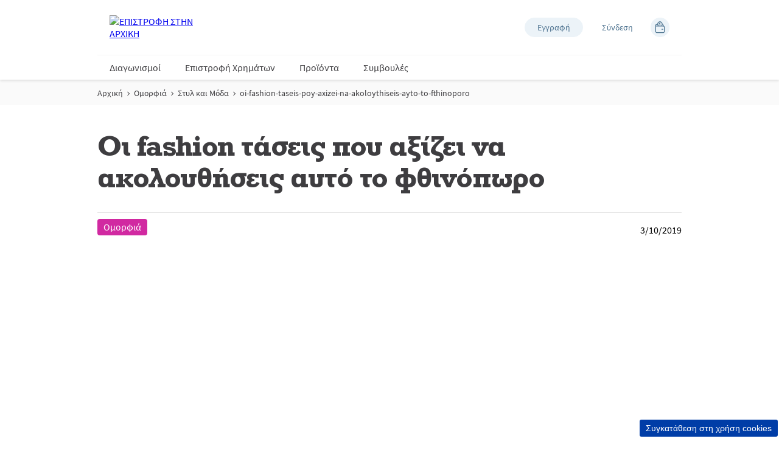

--- FILE ---
content_type: text/html; charset=utf-8
request_url: https://www.epithimies.gr/%CE%BF%CE%BC%CE%BF%CF%81%CF%86%CE%B9%CE%AC/%CF%83%CF%84%CF%85%CE%BB-%CE%BA%CE%B1%CE%B9-%CE%BC%CF%8C%CE%B4%CE%B1/oi-fashion-taseis-poy-axizei-na-akoloythiseis-ayto-to-fthinoporo
body_size: 25231
content:
<!doctype html><html lang="el-GR"><head><title data-react-helmet="true">Οι τάσεις της μόδας για αυτό το φθινόπωρο | Epithimies</title><meta data-react-helmet="true" name="description" content="Αναρωτιέστε για το ποιες είναι οι τελευταίες τάσεις της μόδας για το φετινό φθινόπωρο; Ενημερωθείτε νωρίς και εμπνευστείτε για να διαμορφώσετε το δικό σας στυλ."/><meta data-react-helmet="true" name="robots" content="index, follow"/><meta data-react-helmet="true" property="og:url" content="https://www.epithimies.gr/beauty/style-and-fashion/oi-fashion-taseis-poy-axizei-na-akoloythiseis-ayto-to-fthinoporo"/><meta data-react-helmet="true" property="og:title" content="Οι τάσεις της μόδας για αυτό το φθινόπωρο | Epithimies"/><meta data-react-helmet="true" property="og:description" content="Αναρωτιέστε για το ποιες είναι οι τελευταίες τάσεις της μόδας για το φετινό φθινόπωρο; Ενημερωθείτε νωρίς και εμπνευστείτε για να διαμορφώσετε το δικό σας στυλ."/><meta data-react-helmet="true" property="og:image" content="https://cdn-prd.pgjoltx.com/-/media/Growing-Families-Version1/GF-GR/Editorial-Contents/Articles/Main-Images/10-2019/03-article-1st/Open-Graph.jpg?h=600&amp;iar=0&amp;w=1200&amp;rev=dde4e90da62845dbac50a41eebcaa0ae&amp;hash=9FE3D73DE373802759A7EFFABE44B1C1"/><meta data-react-helmet="true" property="og:image:width" content="1200"/><meta data-react-helmet="true" property="og:image:height" content="600"/><meta data-react-helmet="true" name="twitter:card" content="summary_large_image" data-testid="twitter:card"/><meta data-react-helmet="true" property="og:type" content="article"/><link data-react-helmet="true" rel="stylesheet" href="/dist/gf-jss/fonts/fonts.css"/><link data-react-helmet="true" rel="canonical" href="https://www.epithimies.gr/beauty/style-and-fashion/oi-fashion-taseis-poy-axizei-na-akoloythiseis-ayto-to-fthinoporo"/><link data-react-helmet="true" rel="shortcut icon" href="https://cdn-prd.pgjoltx.com/-/media/Project/epithimies-gr/Favicons-gr/favicon.ico?rev=c7663bd49cb24ba0bd3b20a294a41bbc" sizes="32x32" type="image/png"/><link data-react-helmet="true" rel="shortcut icon" href="https://cdn-prd.pgjoltx.com/-/media/Project/epithimies-gr/Favicons-gr/Icon-128.png?rev=01484a5e72d8442f8d8caa11065be06f" sizes="128x128" type="image/png"/><link data-react-helmet="true" rel="apple-touch-icon" sizes="57x57" href="https://cdn-prd.pgjoltx.com/-/media/Project/epithimies-gr/Favicons-gr/Icon-128.png?rev=01484a5e72d8442f8d8caa11065be06f"/><link data-react-helmet="true" rel="apple-touch-icon" sizes="60x60" href="https://cdn-prd.pgjoltx.com/-/media/Project/epithimies-gr/Favicons-gr/Icon-128.png?rev=01484a5e72d8442f8d8caa11065be06f"/><link data-react-helmet="true" rel="apple-touch-icon" sizes="72x72" href="https://cdn-prd.pgjoltx.com/-/media/Project/epithimies-gr/Favicons-gr/Icon-128.png?rev=01484a5e72d8442f8d8caa11065be06f"/><link data-react-helmet="true" rel="apple-touch-icon" sizes="76x76" href="https://cdn-prd.pgjoltx.com/-/media/Project/epithimies-gr/Favicons-gr/Icon-128.png?rev=01484a5e72d8442f8d8caa11065be06f"/><link data-react-helmet="true" rel="apple-touch-icon" sizes="114x114" href="https://cdn-prd.pgjoltx.com/-/media/Project/epithimies-gr/Favicons-gr/Icon-128.png?rev=01484a5e72d8442f8d8caa11065be06f"/><link data-react-helmet="true" rel="apple-touch-icon" sizes="120x120" href="https://cdn-prd.pgjoltx.com/-/media/Project/epithimies-gr/Favicons-gr/Icon-128.png?rev=01484a5e72d8442f8d8caa11065be06f"/><link data-react-helmet="true" rel="shortcut icon" href="https://cdn-prd.pgjoltx.com/-/media/Project/epithimies-gr/Favicons-gr/Icon-152.png?rev=6ef1a47b6a114e5fa10ffc83b1d49d42" sizes="152x152" type="image/png"/><link data-react-helmet="true" rel="apple-touch-icon" sizes="144x144" href="https://cdn-prd.pgjoltx.com/-/media/Project/epithimies-gr/Favicons-gr/Icon-152.png?rev=6ef1a47b6a114e5fa10ffc83b1d49d42"/><link data-react-helmet="true" rel="apple-touch-icon" sizes="152x152" href="https://cdn-prd.pgjoltx.com/-/media/Project/epithimies-gr/Favicons-gr/Icon-152.png?rev=6ef1a47b6a114e5fa10ffc83b1d49d42"/><link data-react-helmet="true" rel="shortcut icon" href="https://cdn-prd.pgjoltx.com/-/media/Project/epithimies-gr/Favicons-gr/Icon-167.png?rev=0ce339f7dcb548d6983e2d75522671ba" sizes="167x167" type="image/png"/><link data-react-helmet="true" rel="shortcut icon" href="https://cdn-prd.pgjoltx.com/-/media/Project/epithimies-gr/Favicons-gr/Icon-180.png?rev=0ae59659315448a08cf9900bee550989" sizes="180x180" type="image/png"/><link data-react-helmet="true" rel="apple-touch-icon" sizes="180x180" href="https://cdn-prd.pgjoltx.com/-/media/Project/epithimies-gr/Favicons-gr/Icon-180.png?rev=0ae59659315448a08cf9900bee550989"/><link data-react-helmet="true" rel="shortcut icon" href="https://cdn-prd.pgjoltx.com/-/media/Project/epithimies-gr/Favicons-gr/Icon-192.png?rev=-1" sizes="192x192" type="image/png"/><link data-react-helmet="true" rel="shortcut icon" href="https://cdn-prd.pgjoltx.com/-/media/Project/epithimies-gr/Favicons-gr/Icon-196.png?rev=dc1a3eabe7304ab1a533fa57ff41671c" sizes="196x196" type="image/png"/><meta charset="utf-8"><meta name="viewport" content="width=device-width,initial-scale=1,shrink-to-fit=no"><meta name="theme-color" content="#ffffff"><meta http-equiv="Pragma" content="no-cache"/><meta http-equiv="cache-control" content="no-cache, no-store, must-revalidate"/><script defer="defer" src="/dist/gf-jss/static/js/main.3056dd4f.js"></script><link href="/dist/gf-jss/static/css/main.85166e45.css" rel="stylesheet"><style data-styled="true" data-styled-version="5.3.11">.cXCmOA{padding:0 2rem;margin:0;}/*!sc*/
data-styled.g1[id="sc-aXZVg"]{content:"cXCmOA,"}/*!sc*/
.iPZoVp{padding:0 1.25rem;margin:0;}/*!sc*/
.iPZoVp .section{padding:0;}/*!sc*/
@media (min-width:768px){.iPZoVp{padding:0;}}/*!sc*/
.dlotxD{padding:0;margin:0;}/*!sc*/
.dlotxD .section{padding:0;}/*!sc*/
@media (min-width:768px){.dlotxD{padding:0;}}/*!sc*/
data-styled.g4[id="sc-fqkvVR"]{content:"iPZoVp,dlotxD,"}/*!sc*/
.fCMpcV{-webkit-box-flex:1;-webkit-flex-grow:1;-ms-flex-positive:1;flex-grow:1;margin:0 auto;max-width:360px;width:auto;}/*!sc*/
@media (min-width:768px){.fCMpcV{max-width:720px;overflow:visible;}}/*!sc*/
@media (min-width:1024px){.fCMpcV{max-width:960px;}}/*!sc*/
@media (min-width:1440px){.fCMpcV{max-width:1080px;}}/*!sc*/
.crMscT{-webkit-box-flex:1;-webkit-flex-grow:1;-ms-flex-positive:1;flex-grow:1;margin:0 auto;overflow:hidden;width:auto;}/*!sc*/
@media (min-width:768px){}/*!sc*/
@media (min-width:1024px){}/*!sc*/
@media (min-width:1440px){}/*!sc*/
data-styled.g5[id="sc-dcJsrY"]{content:"fCMpcV,crMscT,"}/*!sc*/
.gudHBu{display:block;}/*!sc*/
@media (min-width:768px){.gudHBu{width:58.333333333333336%;}}/*!sc*/
.gRGxOp{display:block;}/*!sc*/
@media (min-width:768px){.gRGxOp{width:41.66666666666667%;}}/*!sc*/
.gIipcA{display:block;}/*!sc*/
@media (min-width:768px){.gIipcA{width:25%;}}/*!sc*/
.cMCytz{display:block;-webkit-flex-basis:0;-ms-flex-preferred-size:0;flex-basis:0;-webkit-box-flex:1;-webkit-flex-grow:1;-ms-flex-positive:1;flex-grow:1;-webkit-flex-shrink:1;-ms-flex-negative:1;flex-shrink:1;}/*!sc*/
@media (min-width:768px){.cMCytz{margin-left:25%;}}/*!sc*/
.dwAiFR{display:block;-webkit-flex-basis:0;-ms-flex-preferred-size:0;flex-basis:0;-webkit-box-flex:1;-webkit-flex-grow:1;-ms-flex-positive:1;flex-grow:1;-webkit-flex-shrink:1;-ms-flex-negative:1;flex-shrink:1;}/*!sc*/
data-styled.g8[id="sc-kAyceB"]{content:"gudHBu,gRGxOp,gIipcA,cMCytz,dwAiFR,"}/*!sc*/
.gmMBso{margin-left:-0.625rem;margin-right:-0.625rem;}/*!sc*/
.gmMBso > .sc-kAyceB{padding:0.625rem;}/*!sc*/
@media (min-width:768px){.gmMBso{display:-webkit-box;display:-webkit-flex;display:-ms-flexbox;display:flex;}}/*!sc*/
data-styled.g9[id="sc-imWYAI"]{content:"gmMBso,"}/*!sc*/
.gRXtSJ{height:1px;left:-9999px;overflow:hidden;position:absolute;top:auto;width:1px;}/*!sc*/
data-styled.g10[id="sc-jXbUNg"]{content:"gRXtSJ,"}/*!sc*/
.csstcj{display:block;fill:currentColor;height:1.5rem;width:1.5rem;}/*!sc*/
.khCatL{display:block;fill:currentColor;height:1.2rem;width:1.2rem;}/*!sc*/
.eVFVKH{display:block;fill:currentColor;height:100%;width:100%;}/*!sc*/
.hpoHvT{display:block;fill:currentColor;height:1rem;width:1rem;}/*!sc*/
.kzaGYs{display:block;fill:#215b9a;height:1.75rem;width:1.75rem;}/*!sc*/
.hKFLnO{display:block;fill:#e8424e;height:1.75rem;width:1.75rem;}/*!sc*/
.cCOTDd{display:block;fill:#de1c1c;height:1.75rem;width:1.75rem;}/*!sc*/
data-styled.g11[id="sc-dhKdcB"]{content:"csstcj,khCatL,eVFVKH,hpoHvT,kzaGYs,hKFLnO,cCOTDd,"}/*!sc*/
.gNtiCn{-webkit-appearance:none;-moz-appearance:none;appearance:none;border-style:solid;color:#fff;cursor:pointer;display:block;font-size:1rem;line-height:1.25rem;max-width:100%;overflow:hidden;padding:0.8125rem 1.875rem;position:relative;text-align:center;-webkit-text-decoration:none;text-decoration:none;text-overflow:ellipsis;-webkit-transition: background 150ms cubic-bezier(0.4,0,0.2,1), border 150ms cubic-bezier(0.4,0,0.2,1), color 150ms cubic-bezier(0.4,0,0.2,1);transition: background 150ms cubic-bezier(0.4,0,0.2,1), border 150ms cubic-bezier(0.4,0,0.2,1), color 150ms cubic-bezier(0.4,0,0.2,1);vertical-align:top;white-space:nowrap;width:100%;background:#d129a1;border-color:#d129a1;border-radius:3px;border-width:2px;font-family:'Source Sans Pro Bold',sans-serif;text-transform:uppercase;-webkit-text-decoration:none;text-decoration:none;pointer-events:allowed;}/*!sc*/
.gNtiCn .sc-kpDqfm{border-color:#fff;border-right-color:transparent;border-top-color:transparent;}/*!sc*/
.gNtiCn:hover{background:#df59b8;border-color:#df59b8;-webkit-text-decoration:none;text-decoration:none;color:#fff;}/*!sc*/
.gNtiCn:hover .sc-kpDqfm{border-color:#fff;border-right-color:transparent;border-top-color:transparent;}/*!sc*/
.gNtiCn:focus{outline:1px solid #0579d1;outline-offset:1px;}/*!sc*/
@media (min-width:768px){.gNtiCn{display:inline-block;width:auto;}}/*!sc*/
data-styled.g16[id="sc-jEACwC"]{content:"gNtiCn,"}/*!sc*/
html{background:#fff;}/*!sc*/
body{-moz-osx-font-smoothing:grayscale;-webkit-font-smoothing:antialiased;font-family:'Source Sans Pro Regular',sans-serif;}/*!sc*/
@media (max-width:767px){body{padding-top:60px;}}/*!sc*/
button::-moz-focus-inner{border:0;}/*!sc*/
#mics-iframe{top:50%;left:50%;-webkit-transform:translate(-50%,-50%);-ms-transform:translate(-50%,-50%);transform:translate(-50%,-50%);}/*!sc*/
data-styled.g34[id="sc-global-bqvZhE1"]{content:"sc-global-bqvZhE1,"}/*!sc*/
.eepQMs{display:block;height:100%;left:0;position:absolute;top:0;width:100%;}/*!sc*/
data-styled.g44[id="sc-kOPcWz"]{content:"eepQMs,"}/*!sc*/
.fcnqXs{display:block;width:100%;height:100%;object-fit:cover;}/*!sc*/
data-styled.g45[id="sc-cWSHoV"]{content:"fcnqXs,"}/*!sc*/
.dJjmjn{color:#3e3d40;font-family:'Rockwell Std Bold',sans-serif;margin-bottom:1.75rem;-webkit-letter-spacing:-0.0625rem;-moz-letter-spacing:-0.0625rem;-ms-letter-spacing:-0.0625rem;letter-spacing:-0.0625rem;font-size:2rem;line-height:2.5rem;}/*!sc*/
@media (min-width:768px){.dJjmjn{font-size:3rem;line-height:3.25rem;}}/*!sc*/
.dJjmjn.styled-h1{color:#3e3d40;font-family:'Rockwell Std Bold',sans-serif;margin-bottom:1.75rem;-webkit-letter-spacing:-0.0625rem;-moz-letter-spacing:-0.0625rem;-ms-letter-spacing:-0.0625rem;letter-spacing:-0.0625rem;font-size:2rem;line-height:2.5rem;}/*!sc*/
@media (min-width:768px){.dJjmjn.styled-h1{font-size:3rem;line-height:3.25rem;}}/*!sc*/
.dJjmjn span.styled-h1{color:#3e3d40;font-family:'Rockwell Std Bold',sans-serif;margin-bottom:1.75rem;-webkit-letter-spacing:-0.0625rem;-moz-letter-spacing:-0.0625rem;-ms-letter-spacing:-0.0625rem;letter-spacing:-0.0625rem;font-size:2rem;line-height:2.5rem;}/*!sc*/
@media (min-width:768px){.dJjmjn span.styled-h1{font-size:3rem;line-height:3.25rem;}}/*!sc*/
.dJjmjn.styled-h2{color:#3e3d40;font-family:'Rockwell Std Bold',sans-serif;margin-bottom:1.75rem;font-size:1.5rem;-webkit-letter-spacing:-0.046875rem;-moz-letter-spacing:-0.046875rem;-ms-letter-spacing:-0.046875rem;letter-spacing:-0.046875rem;line-height:2rem;}/*!sc*/
@media (min-width:768px){.dJjmjn.styled-h2{font-size:1.5rem;line-height:2rem;}}/*!sc*/
.dJjmjn span.styled-h2{color:#3e3d40;font-family:'Rockwell Std Bold',sans-serif;margin-bottom:1.75rem;font-size:1.5rem;-webkit-letter-spacing:-0.046875rem;-moz-letter-spacing:-0.046875rem;-ms-letter-spacing:-0.046875rem;letter-spacing:-0.046875rem;line-height:2rem;}/*!sc*/
@media (min-width:768px){.dJjmjn span.styled-h2{font-size:1.5rem;line-height:2rem;}}/*!sc*/
.dJjmjn.styled-h3{color:#3e3d40;font-family:'Rockwell Std Bold',sans-serif;margin-bottom:1.75rem;font-family:'Rockwell Std Regular',sans-serif;font-size:1.5rem;line-height:2rem;-webkit-letter-spacing:-0.046875rem;-moz-letter-spacing:-0.046875rem;-ms-letter-spacing:-0.046875rem;letter-spacing:-0.046875rem;}/*!sc*/
@media (min-width:768px){.dJjmjn.styled-h3{font-size:1.5rem;line-height:2rem;}}/*!sc*/
.dJjmjn span.styled-h3{color:#3e3d40;font-family:'Rockwell Std Bold',sans-serif;margin-bottom:1.75rem;font-family:'Rockwell Std Regular',sans-serif;font-size:1.5rem;line-height:2rem;-webkit-letter-spacing:-0.046875rem;-moz-letter-spacing:-0.046875rem;-ms-letter-spacing:-0.046875rem;letter-spacing:-0.046875rem;}/*!sc*/
@media (min-width:768px){.dJjmjn span.styled-h3{font-size:1.5rem;line-height:2rem;}}/*!sc*/
.dJjmjn.styled-h4{color:#3e3d40;font-family:'Rockwell Std Bold',sans-serif;margin-bottom:1.75rem;font-family:'Rockwell Std Regular',sans-serif;font-size:1.1875rem;line-height:1.75rem;}/*!sc*/
@media (min-width:768px){.dJjmjn.styled-h4{font-size:1.5rem;line-height:1.75rem;}}/*!sc*/
.dJjmjn span.styled-h4{color:#3e3d40;font-family:'Rockwell Std Bold',sans-serif;margin-bottom:1.75rem;font-family:'Rockwell Std Regular',sans-serif;font-size:1.1875rem;line-height:1.75rem;}/*!sc*/
@media (min-width:768px){.dJjmjn span.styled-h4{font-size:1.5rem;line-height:1.75rem;}}/*!sc*/
.dJjmjn span.styled-h1{color:#3e3d40;font-family:'Rockwell Std Bold',sans-serif;margin-bottom:1.75rem;-webkit-letter-spacing:-0.0625rem;-moz-letter-spacing:-0.0625rem;-ms-letter-spacing:-0.0625rem;letter-spacing:-0.0625rem;font-size:2rem;line-height:2.5rem;}/*!sc*/
@media (min-width:768px){.dJjmjn span.styled-h1{font-size:3rem;line-height:3.25rem;}}/*!sc*/
.dJjmjn span.styled-h2{color:#3e3d40;font-family:'Rockwell Std Bold',sans-serif;margin-bottom:1.75rem;font-size:1.5rem;-webkit-letter-spacing:-0.046875rem;-moz-letter-spacing:-0.046875rem;-ms-letter-spacing:-0.046875rem;letter-spacing:-0.046875rem;line-height:2rem;}/*!sc*/
@media (min-width:768px){.dJjmjn span.styled-h2{font-size:1.5rem;line-height:2rem;}}/*!sc*/
.dJjmjn span.styled-h3{color:#3e3d40;font-family:'Rockwell Std Bold',sans-serif;margin-bottom:1.75rem;font-family:'Rockwell Std Regular',sans-serif;font-size:1.5rem;line-height:2rem;-webkit-letter-spacing:-0.046875rem;-moz-letter-spacing:-0.046875rem;-ms-letter-spacing:-0.046875rem;letter-spacing:-0.046875rem;}/*!sc*/
@media (min-width:768px){.dJjmjn span.styled-h3{font-size:1.5rem;line-height:2rem;}}/*!sc*/
.dJjmjn span.styled-h4{color:#3e3d40;font-family:'Rockwell Std Bold',sans-serif;margin-bottom:1.75rem;font-family:'Rockwell Std Regular',sans-serif;font-size:1.1875rem;line-height:1.75rem;}/*!sc*/
@media (min-width:768px){.dJjmjn span.styled-h4{font-size:1.5rem;line-height:1.75rem;}}/*!sc*/
data-styled.g53[id="sc-esYiGF"]{content:"dJjmjn,"}/*!sc*/
.eXAUvY{color:#3e3d40;font-family:'Source Sans Pro Regular',sans-serif;font-size:1rem;line-height:1.75rem;}/*!sc*/
.eXAUvY h1{color:#3e3d40;font-family:'Rockwell Std Bold',sans-serif;margin-bottom:1.75rem;-webkit-letter-spacing:-0.0625rem;-moz-letter-spacing:-0.0625rem;-ms-letter-spacing:-0.0625rem;letter-spacing:-0.0625rem;font-size:2rem;line-height:2.5rem;}/*!sc*/
@media (min-width:768px){.eXAUvY h1{font-size:3rem;line-height:3.25rem;}}/*!sc*/
.eXAUvY h1.styled-h1{color:#3e3d40;font-family:'Rockwell Std Bold',sans-serif;margin-bottom:1.75rem;-webkit-letter-spacing:-0.0625rem;-moz-letter-spacing:-0.0625rem;-ms-letter-spacing:-0.0625rem;letter-spacing:-0.0625rem;font-size:2rem;line-height:2.5rem;}/*!sc*/
@media (min-width:768px){.eXAUvY h1.styled-h1{font-size:3rem;line-height:3.25rem;}}/*!sc*/
.eXAUvY h1 span.styled-h1{color:#3e3d40;font-family:'Rockwell Std Bold',sans-serif;margin-bottom:1.75rem;-webkit-letter-spacing:-0.0625rem;-moz-letter-spacing:-0.0625rem;-ms-letter-spacing:-0.0625rem;letter-spacing:-0.0625rem;font-size:2rem;line-height:2.5rem;}/*!sc*/
@media (min-width:768px){.eXAUvY h1 span.styled-h1{font-size:3rem;line-height:3.25rem;}}/*!sc*/
.eXAUvY h1.styled-h2{color:#3e3d40;font-family:'Rockwell Std Bold',sans-serif;margin-bottom:1.75rem;font-size:1.5rem;-webkit-letter-spacing:-0.046875rem;-moz-letter-spacing:-0.046875rem;-ms-letter-spacing:-0.046875rem;letter-spacing:-0.046875rem;line-height:2rem;}/*!sc*/
@media (min-width:768px){.eXAUvY h1.styled-h2{font-size:1.5rem;line-height:2rem;}}/*!sc*/
.eXAUvY h1 span.styled-h2{color:#3e3d40;font-family:'Rockwell Std Bold',sans-serif;margin-bottom:1.75rem;font-size:1.5rem;-webkit-letter-spacing:-0.046875rem;-moz-letter-spacing:-0.046875rem;-ms-letter-spacing:-0.046875rem;letter-spacing:-0.046875rem;line-height:2rem;}/*!sc*/
@media (min-width:768px){.eXAUvY h1 span.styled-h2{font-size:1.5rem;line-height:2rem;}}/*!sc*/
.eXAUvY h1.styled-h3{color:#3e3d40;font-family:'Rockwell Std Bold',sans-serif;margin-bottom:1.75rem;font-family:'Rockwell Std Regular',sans-serif;font-size:1.5rem;line-height:2rem;-webkit-letter-spacing:-0.046875rem;-moz-letter-spacing:-0.046875rem;-ms-letter-spacing:-0.046875rem;letter-spacing:-0.046875rem;}/*!sc*/
@media (min-width:768px){.eXAUvY h1.styled-h3{font-size:1.5rem;line-height:2rem;}}/*!sc*/
.eXAUvY h1 span.styled-h3{color:#3e3d40;font-family:'Rockwell Std Bold',sans-serif;margin-bottom:1.75rem;font-family:'Rockwell Std Regular',sans-serif;font-size:1.5rem;line-height:2rem;-webkit-letter-spacing:-0.046875rem;-moz-letter-spacing:-0.046875rem;-ms-letter-spacing:-0.046875rem;letter-spacing:-0.046875rem;}/*!sc*/
@media (min-width:768px){.eXAUvY h1 span.styled-h3{font-size:1.5rem;line-height:2rem;}}/*!sc*/
.eXAUvY h1.styled-h4{color:#3e3d40;font-family:'Rockwell Std Bold',sans-serif;margin-bottom:1.75rem;font-family:'Rockwell Std Regular',sans-serif;font-size:1.1875rem;line-height:1.75rem;}/*!sc*/
@media (min-width:768px){.eXAUvY h1.styled-h4{font-size:1.5rem;line-height:1.75rem;}}/*!sc*/
.eXAUvY h1 span.styled-h4{color:#3e3d40;font-family:'Rockwell Std Bold',sans-serif;margin-bottom:1.75rem;font-family:'Rockwell Std Regular',sans-serif;font-size:1.1875rem;line-height:1.75rem;}/*!sc*/
@media (min-width:768px){.eXAUvY h1 span.styled-h4{font-size:1.5rem;line-height:1.75rem;}}/*!sc*/
.eXAUvY h1 span.styled-h1{color:#3e3d40;font-family:'Rockwell Std Bold',sans-serif;margin-bottom:1.75rem;-webkit-letter-spacing:-0.0625rem;-moz-letter-spacing:-0.0625rem;-ms-letter-spacing:-0.0625rem;letter-spacing:-0.0625rem;font-size:2rem;line-height:2.5rem;}/*!sc*/
@media (min-width:768px){.eXAUvY h1 span.styled-h1{font-size:3rem;line-height:3.25rem;}}/*!sc*/
.eXAUvY h1 span.styled-h2{color:#3e3d40;font-family:'Rockwell Std Bold',sans-serif;margin-bottom:1.75rem;font-size:1.5rem;-webkit-letter-spacing:-0.046875rem;-moz-letter-spacing:-0.046875rem;-ms-letter-spacing:-0.046875rem;letter-spacing:-0.046875rem;line-height:2rem;}/*!sc*/
@media (min-width:768px){.eXAUvY h1 span.styled-h2{font-size:1.5rem;line-height:2rem;}}/*!sc*/
.eXAUvY h1 span.styled-h3{color:#3e3d40;font-family:'Rockwell Std Bold',sans-serif;margin-bottom:1.75rem;font-family:'Rockwell Std Regular',sans-serif;font-size:1.5rem;line-height:2rem;-webkit-letter-spacing:-0.046875rem;-moz-letter-spacing:-0.046875rem;-ms-letter-spacing:-0.046875rem;letter-spacing:-0.046875rem;}/*!sc*/
@media (min-width:768px){.eXAUvY h1 span.styled-h3{font-size:1.5rem;line-height:2rem;}}/*!sc*/
.eXAUvY h1 span.styled-h4{color:#3e3d40;font-family:'Rockwell Std Bold',sans-serif;margin-bottom:1.75rem;font-family:'Rockwell Std Regular',sans-serif;font-size:1.1875rem;line-height:1.75rem;}/*!sc*/
@media (min-width:768px){.eXAUvY h1 span.styled-h4{font-size:1.5rem;line-height:1.75rem;}}/*!sc*/
.eXAUvY h2{color:#3e3d40;font-family:'Rockwell Std Bold',sans-serif;margin-bottom:1.75rem;font-size:1.5rem;-webkit-letter-spacing:-0.046875rem;-moz-letter-spacing:-0.046875rem;-ms-letter-spacing:-0.046875rem;letter-spacing:-0.046875rem;line-height:2rem;}/*!sc*/
@media (min-width:768px){.eXAUvY h2{font-size:1.5rem;line-height:2rem;}}/*!sc*/
.eXAUvY h2.styled-h1{color:#3e3d40;font-family:'Rockwell Std Bold',sans-serif;margin-bottom:1.75rem;-webkit-letter-spacing:-0.0625rem;-moz-letter-spacing:-0.0625rem;-ms-letter-spacing:-0.0625rem;letter-spacing:-0.0625rem;font-size:2rem;line-height:2.5rem;}/*!sc*/
@media (min-width:768px){.eXAUvY h2.styled-h1{font-size:3rem;line-height:3.25rem;}}/*!sc*/
.eXAUvY h2 span.styled-h1{color:#3e3d40;font-family:'Rockwell Std Bold',sans-serif;margin-bottom:1.75rem;-webkit-letter-spacing:-0.0625rem;-moz-letter-spacing:-0.0625rem;-ms-letter-spacing:-0.0625rem;letter-spacing:-0.0625rem;font-size:2rem;line-height:2.5rem;}/*!sc*/
@media (min-width:768px){.eXAUvY h2 span.styled-h1{font-size:3rem;line-height:3.25rem;}}/*!sc*/
.eXAUvY h2.styled-h2{color:#3e3d40;font-family:'Rockwell Std Bold',sans-serif;margin-bottom:1.75rem;font-size:1.5rem;-webkit-letter-spacing:-0.046875rem;-moz-letter-spacing:-0.046875rem;-ms-letter-spacing:-0.046875rem;letter-spacing:-0.046875rem;line-height:2rem;}/*!sc*/
@media (min-width:768px){.eXAUvY h2.styled-h2{font-size:1.5rem;line-height:2rem;}}/*!sc*/
.eXAUvY h2 span.styled-h2{color:#3e3d40;font-family:'Rockwell Std Bold',sans-serif;margin-bottom:1.75rem;font-size:1.5rem;-webkit-letter-spacing:-0.046875rem;-moz-letter-spacing:-0.046875rem;-ms-letter-spacing:-0.046875rem;letter-spacing:-0.046875rem;line-height:2rem;}/*!sc*/
@media (min-width:768px){.eXAUvY h2 span.styled-h2{font-size:1.5rem;line-height:2rem;}}/*!sc*/
.eXAUvY h2.styled-h3{color:#3e3d40;font-family:'Rockwell Std Bold',sans-serif;margin-bottom:1.75rem;font-family:'Rockwell Std Regular',sans-serif;font-size:1.5rem;line-height:2rem;-webkit-letter-spacing:-0.046875rem;-moz-letter-spacing:-0.046875rem;-ms-letter-spacing:-0.046875rem;letter-spacing:-0.046875rem;}/*!sc*/
@media (min-width:768px){.eXAUvY h2.styled-h3{font-size:1.5rem;line-height:2rem;}}/*!sc*/
.eXAUvY h2 span.styled-h3{color:#3e3d40;font-family:'Rockwell Std Bold',sans-serif;margin-bottom:1.75rem;font-family:'Rockwell Std Regular',sans-serif;font-size:1.5rem;line-height:2rem;-webkit-letter-spacing:-0.046875rem;-moz-letter-spacing:-0.046875rem;-ms-letter-spacing:-0.046875rem;letter-spacing:-0.046875rem;}/*!sc*/
@media (min-width:768px){.eXAUvY h2 span.styled-h3{font-size:1.5rem;line-height:2rem;}}/*!sc*/
.eXAUvY h2.styled-h4{color:#3e3d40;font-family:'Rockwell Std Bold',sans-serif;margin-bottom:1.75rem;font-family:'Rockwell Std Regular',sans-serif;font-size:1.1875rem;line-height:1.75rem;}/*!sc*/
@media (min-width:768px){.eXAUvY h2.styled-h4{font-size:1.5rem;line-height:1.75rem;}}/*!sc*/
.eXAUvY h2 span.styled-h4{color:#3e3d40;font-family:'Rockwell Std Bold',sans-serif;margin-bottom:1.75rem;font-family:'Rockwell Std Regular',sans-serif;font-size:1.1875rem;line-height:1.75rem;}/*!sc*/
@media (min-width:768px){.eXAUvY h2 span.styled-h4{font-size:1.5rem;line-height:1.75rem;}}/*!sc*/
.eXAUvY h2 span.styled-h1{color:#3e3d40;font-family:'Rockwell Std Bold',sans-serif;margin-bottom:1.75rem;-webkit-letter-spacing:-0.0625rem;-moz-letter-spacing:-0.0625rem;-ms-letter-spacing:-0.0625rem;letter-spacing:-0.0625rem;font-size:2rem;line-height:2.5rem;}/*!sc*/
@media (min-width:768px){.eXAUvY h2 span.styled-h1{font-size:3rem;line-height:3.25rem;}}/*!sc*/
.eXAUvY h2 span.styled-h2{color:#3e3d40;font-family:'Rockwell Std Bold',sans-serif;margin-bottom:1.75rem;font-size:1.5rem;-webkit-letter-spacing:-0.046875rem;-moz-letter-spacing:-0.046875rem;-ms-letter-spacing:-0.046875rem;letter-spacing:-0.046875rem;line-height:2rem;}/*!sc*/
@media (min-width:768px){.eXAUvY h2 span.styled-h2{font-size:1.5rem;line-height:2rem;}}/*!sc*/
.eXAUvY h2 span.styled-h3{color:#3e3d40;font-family:'Rockwell Std Bold',sans-serif;margin-bottom:1.75rem;font-family:'Rockwell Std Regular',sans-serif;font-size:1.5rem;line-height:2rem;-webkit-letter-spacing:-0.046875rem;-moz-letter-spacing:-0.046875rem;-ms-letter-spacing:-0.046875rem;letter-spacing:-0.046875rem;}/*!sc*/
@media (min-width:768px){.eXAUvY h2 span.styled-h3{font-size:1.5rem;line-height:2rem;}}/*!sc*/
.eXAUvY h2 span.styled-h4{color:#3e3d40;font-family:'Rockwell Std Bold',sans-serif;margin-bottom:1.75rem;font-family:'Rockwell Std Regular',sans-serif;font-size:1.1875rem;line-height:1.75rem;}/*!sc*/
@media (min-width:768px){.eXAUvY h2 span.styled-h4{font-size:1.5rem;line-height:1.75rem;}}/*!sc*/
.eXAUvY h3{color:#3e3d40;font-family:'Rockwell Std Bold',sans-serif;margin-bottom:1.75rem;font-family:'Rockwell Std Regular',sans-serif;font-size:1.5rem;line-height:2rem;-webkit-letter-spacing:-0.046875rem;-moz-letter-spacing:-0.046875rem;-ms-letter-spacing:-0.046875rem;letter-spacing:-0.046875rem;}/*!sc*/
@media (min-width:768px){.eXAUvY h3{font-size:1.5rem;line-height:2rem;}}/*!sc*/
.eXAUvY h3.styled-h1{color:#3e3d40;font-family:'Rockwell Std Bold',sans-serif;margin-bottom:1.75rem;-webkit-letter-spacing:-0.0625rem;-moz-letter-spacing:-0.0625rem;-ms-letter-spacing:-0.0625rem;letter-spacing:-0.0625rem;font-size:2rem;line-height:2.5rem;}/*!sc*/
@media (min-width:768px){.eXAUvY h3.styled-h1{font-size:3rem;line-height:3.25rem;}}/*!sc*/
.eXAUvY h3 span.styled-h1{color:#3e3d40;font-family:'Rockwell Std Bold',sans-serif;margin-bottom:1.75rem;-webkit-letter-spacing:-0.0625rem;-moz-letter-spacing:-0.0625rem;-ms-letter-spacing:-0.0625rem;letter-spacing:-0.0625rem;font-size:2rem;line-height:2.5rem;}/*!sc*/
@media (min-width:768px){.eXAUvY h3 span.styled-h1{font-size:3rem;line-height:3.25rem;}}/*!sc*/
.eXAUvY h3.styled-h2{color:#3e3d40;font-family:'Rockwell Std Bold',sans-serif;margin-bottom:1.75rem;font-size:1.5rem;-webkit-letter-spacing:-0.046875rem;-moz-letter-spacing:-0.046875rem;-ms-letter-spacing:-0.046875rem;letter-spacing:-0.046875rem;line-height:2rem;}/*!sc*/
@media (min-width:768px){.eXAUvY h3.styled-h2{font-size:1.5rem;line-height:2rem;}}/*!sc*/
.eXAUvY h3 span.styled-h2{color:#3e3d40;font-family:'Rockwell Std Bold',sans-serif;margin-bottom:1.75rem;font-size:1.5rem;-webkit-letter-spacing:-0.046875rem;-moz-letter-spacing:-0.046875rem;-ms-letter-spacing:-0.046875rem;letter-spacing:-0.046875rem;line-height:2rem;}/*!sc*/
@media (min-width:768px){.eXAUvY h3 span.styled-h2{font-size:1.5rem;line-height:2rem;}}/*!sc*/
.eXAUvY h3.styled-h3{color:#3e3d40;font-family:'Rockwell Std Bold',sans-serif;margin-bottom:1.75rem;font-family:'Rockwell Std Regular',sans-serif;font-size:1.5rem;line-height:2rem;-webkit-letter-spacing:-0.046875rem;-moz-letter-spacing:-0.046875rem;-ms-letter-spacing:-0.046875rem;letter-spacing:-0.046875rem;}/*!sc*/
@media (min-width:768px){.eXAUvY h3.styled-h3{font-size:1.5rem;line-height:2rem;}}/*!sc*/
.eXAUvY h3 span.styled-h3{color:#3e3d40;font-family:'Rockwell Std Bold',sans-serif;margin-bottom:1.75rem;font-family:'Rockwell Std Regular',sans-serif;font-size:1.5rem;line-height:2rem;-webkit-letter-spacing:-0.046875rem;-moz-letter-spacing:-0.046875rem;-ms-letter-spacing:-0.046875rem;letter-spacing:-0.046875rem;}/*!sc*/
@media (min-width:768px){.eXAUvY h3 span.styled-h3{font-size:1.5rem;line-height:2rem;}}/*!sc*/
.eXAUvY h3.styled-h4{color:#3e3d40;font-family:'Rockwell Std Bold',sans-serif;margin-bottom:1.75rem;font-family:'Rockwell Std Regular',sans-serif;font-size:1.1875rem;line-height:1.75rem;}/*!sc*/
@media (min-width:768px){.eXAUvY h3.styled-h4{font-size:1.5rem;line-height:1.75rem;}}/*!sc*/
.eXAUvY h3 span.styled-h4{color:#3e3d40;font-family:'Rockwell Std Bold',sans-serif;margin-bottom:1.75rem;font-family:'Rockwell Std Regular',sans-serif;font-size:1.1875rem;line-height:1.75rem;}/*!sc*/
@media (min-width:768px){.eXAUvY h3 span.styled-h4{font-size:1.5rem;line-height:1.75rem;}}/*!sc*/
.eXAUvY h3 span.styled-h1{color:#3e3d40;font-family:'Rockwell Std Bold',sans-serif;margin-bottom:1.75rem;-webkit-letter-spacing:-0.0625rem;-moz-letter-spacing:-0.0625rem;-ms-letter-spacing:-0.0625rem;letter-spacing:-0.0625rem;font-size:2rem;line-height:2.5rem;}/*!sc*/
@media (min-width:768px){.eXAUvY h3 span.styled-h1{font-size:3rem;line-height:3.25rem;}}/*!sc*/
.eXAUvY h3 span.styled-h2{color:#3e3d40;font-family:'Rockwell Std Bold',sans-serif;margin-bottom:1.75rem;font-size:1.5rem;-webkit-letter-spacing:-0.046875rem;-moz-letter-spacing:-0.046875rem;-ms-letter-spacing:-0.046875rem;letter-spacing:-0.046875rem;line-height:2rem;}/*!sc*/
@media (min-width:768px){.eXAUvY h3 span.styled-h2{font-size:1.5rem;line-height:2rem;}}/*!sc*/
.eXAUvY h3 span.styled-h3{color:#3e3d40;font-family:'Rockwell Std Bold',sans-serif;margin-bottom:1.75rem;font-family:'Rockwell Std Regular',sans-serif;font-size:1.5rem;line-height:2rem;-webkit-letter-spacing:-0.046875rem;-moz-letter-spacing:-0.046875rem;-ms-letter-spacing:-0.046875rem;letter-spacing:-0.046875rem;}/*!sc*/
@media (min-width:768px){.eXAUvY h3 span.styled-h3{font-size:1.5rem;line-height:2rem;}}/*!sc*/
.eXAUvY h3 span.styled-h4{color:#3e3d40;font-family:'Rockwell Std Bold',sans-serif;margin-bottom:1.75rem;font-family:'Rockwell Std Regular',sans-serif;font-size:1.1875rem;line-height:1.75rem;}/*!sc*/
@media (min-width:768px){.eXAUvY h3 span.styled-h4{font-size:1.5rem;line-height:1.75rem;}}/*!sc*/
.eXAUvY h4{color:#3e3d40;font-family:'Rockwell Std Bold',sans-serif;margin-bottom:1.75rem;font-family:'Rockwell Std Regular',sans-serif;font-size:1.1875rem;line-height:1.75rem;}/*!sc*/
@media (min-width:768px){.eXAUvY h4{font-size:1.5rem;line-height:1.75rem;}}/*!sc*/
.eXAUvY h4.styled-h1{color:#3e3d40;font-family:'Rockwell Std Bold',sans-serif;margin-bottom:1.75rem;-webkit-letter-spacing:-0.0625rem;-moz-letter-spacing:-0.0625rem;-ms-letter-spacing:-0.0625rem;letter-spacing:-0.0625rem;font-size:2rem;line-height:2.5rem;}/*!sc*/
@media (min-width:768px){.eXAUvY h4.styled-h1{font-size:3rem;line-height:3.25rem;}}/*!sc*/
.eXAUvY h4 span.styled-h1{color:#3e3d40;font-family:'Rockwell Std Bold',sans-serif;margin-bottom:1.75rem;-webkit-letter-spacing:-0.0625rem;-moz-letter-spacing:-0.0625rem;-ms-letter-spacing:-0.0625rem;letter-spacing:-0.0625rem;font-size:2rem;line-height:2.5rem;}/*!sc*/
@media (min-width:768px){.eXAUvY h4 span.styled-h1{font-size:3rem;line-height:3.25rem;}}/*!sc*/
.eXAUvY h4.styled-h2{color:#3e3d40;font-family:'Rockwell Std Bold',sans-serif;margin-bottom:1.75rem;font-size:1.5rem;-webkit-letter-spacing:-0.046875rem;-moz-letter-spacing:-0.046875rem;-ms-letter-spacing:-0.046875rem;letter-spacing:-0.046875rem;line-height:2rem;}/*!sc*/
@media (min-width:768px){.eXAUvY h4.styled-h2{font-size:1.5rem;line-height:2rem;}}/*!sc*/
.eXAUvY h4 span.styled-h2{color:#3e3d40;font-family:'Rockwell Std Bold',sans-serif;margin-bottom:1.75rem;font-size:1.5rem;-webkit-letter-spacing:-0.046875rem;-moz-letter-spacing:-0.046875rem;-ms-letter-spacing:-0.046875rem;letter-spacing:-0.046875rem;line-height:2rem;}/*!sc*/
@media (min-width:768px){.eXAUvY h4 span.styled-h2{font-size:1.5rem;line-height:2rem;}}/*!sc*/
.eXAUvY h4.styled-h3{color:#3e3d40;font-family:'Rockwell Std Bold',sans-serif;margin-bottom:1.75rem;font-family:'Rockwell Std Regular',sans-serif;font-size:1.5rem;line-height:2rem;-webkit-letter-spacing:-0.046875rem;-moz-letter-spacing:-0.046875rem;-ms-letter-spacing:-0.046875rem;letter-spacing:-0.046875rem;}/*!sc*/
@media (min-width:768px){.eXAUvY h4.styled-h3{font-size:1.5rem;line-height:2rem;}}/*!sc*/
.eXAUvY h4 span.styled-h3{color:#3e3d40;font-family:'Rockwell Std Bold',sans-serif;margin-bottom:1.75rem;font-family:'Rockwell Std Regular',sans-serif;font-size:1.5rem;line-height:2rem;-webkit-letter-spacing:-0.046875rem;-moz-letter-spacing:-0.046875rem;-ms-letter-spacing:-0.046875rem;letter-spacing:-0.046875rem;}/*!sc*/
@media (min-width:768px){.eXAUvY h4 span.styled-h3{font-size:1.5rem;line-height:2rem;}}/*!sc*/
.eXAUvY h4.styled-h4{color:#3e3d40;font-family:'Rockwell Std Bold',sans-serif;margin-bottom:1.75rem;font-family:'Rockwell Std Regular',sans-serif;font-size:1.1875rem;line-height:1.75rem;}/*!sc*/
@media (min-width:768px){.eXAUvY h4.styled-h4{font-size:1.5rem;line-height:1.75rem;}}/*!sc*/
.eXAUvY h4 span.styled-h4{color:#3e3d40;font-family:'Rockwell Std Bold',sans-serif;margin-bottom:1.75rem;font-family:'Rockwell Std Regular',sans-serif;font-size:1.1875rem;line-height:1.75rem;}/*!sc*/
@media (min-width:768px){.eXAUvY h4 span.styled-h4{font-size:1.5rem;line-height:1.75rem;}}/*!sc*/
.eXAUvY h4 span.styled-h1{color:#3e3d40;font-family:'Rockwell Std Bold',sans-serif;margin-bottom:1.75rem;-webkit-letter-spacing:-0.0625rem;-moz-letter-spacing:-0.0625rem;-ms-letter-spacing:-0.0625rem;letter-spacing:-0.0625rem;font-size:2rem;line-height:2.5rem;}/*!sc*/
@media (min-width:768px){.eXAUvY h4 span.styled-h1{font-size:3rem;line-height:3.25rem;}}/*!sc*/
.eXAUvY h4 span.styled-h2{color:#3e3d40;font-family:'Rockwell Std Bold',sans-serif;margin-bottom:1.75rem;font-size:1.5rem;-webkit-letter-spacing:-0.046875rem;-moz-letter-spacing:-0.046875rem;-ms-letter-spacing:-0.046875rem;letter-spacing:-0.046875rem;line-height:2rem;}/*!sc*/
@media (min-width:768px){.eXAUvY h4 span.styled-h2{font-size:1.5rem;line-height:2rem;}}/*!sc*/
.eXAUvY h4 span.styled-h3{color:#3e3d40;font-family:'Rockwell Std Bold',sans-serif;margin-bottom:1.75rem;font-family:'Rockwell Std Regular',sans-serif;font-size:1.5rem;line-height:2rem;-webkit-letter-spacing:-0.046875rem;-moz-letter-spacing:-0.046875rem;-ms-letter-spacing:-0.046875rem;letter-spacing:-0.046875rem;}/*!sc*/
@media (min-width:768px){.eXAUvY h4 span.styled-h3{font-size:1.5rem;line-height:2rem;}}/*!sc*/
.eXAUvY h4 span.styled-h4{color:#3e3d40;font-family:'Rockwell Std Bold',sans-serif;margin-bottom:1.75rem;font-family:'Rockwell Std Regular',sans-serif;font-size:1.1875rem;line-height:1.75rem;}/*!sc*/
@media (min-width:768px){.eXAUvY h4 span.styled-h4{font-size:1.5rem;line-height:1.75rem;}}/*!sc*/
.eXAUvY h5.styled-h1{color:#3e3d40;font-family:'Rockwell Std Bold',sans-serif;margin-bottom:1.75rem;-webkit-letter-spacing:-0.0625rem;-moz-letter-spacing:-0.0625rem;-ms-letter-spacing:-0.0625rem;letter-spacing:-0.0625rem;font-size:2rem;line-height:2.5rem;}/*!sc*/
@media (min-width:768px){.eXAUvY h5.styled-h1{font-size:3rem;line-height:3.25rem;}}/*!sc*/
.eXAUvY h5 span.styled-h1{color:#3e3d40;font-family:'Rockwell Std Bold',sans-serif;margin-bottom:1.75rem;-webkit-letter-spacing:-0.0625rem;-moz-letter-spacing:-0.0625rem;-ms-letter-spacing:-0.0625rem;letter-spacing:-0.0625rem;font-size:2rem;line-height:2.5rem;}/*!sc*/
@media (min-width:768px){.eXAUvY h5 span.styled-h1{font-size:3rem;line-height:3.25rem;}}/*!sc*/
.eXAUvY h5.styled-h2{color:#3e3d40;font-family:'Rockwell Std Bold',sans-serif;margin-bottom:1.75rem;font-size:1.5rem;-webkit-letter-spacing:-0.046875rem;-moz-letter-spacing:-0.046875rem;-ms-letter-spacing:-0.046875rem;letter-spacing:-0.046875rem;line-height:2rem;}/*!sc*/
@media (min-width:768px){.eXAUvY h5.styled-h2{font-size:1.5rem;line-height:2rem;}}/*!sc*/
.eXAUvY h5 span.styled-h2{color:#3e3d40;font-family:'Rockwell Std Bold',sans-serif;margin-bottom:1.75rem;font-size:1.5rem;-webkit-letter-spacing:-0.046875rem;-moz-letter-spacing:-0.046875rem;-ms-letter-spacing:-0.046875rem;letter-spacing:-0.046875rem;line-height:2rem;}/*!sc*/
@media (min-width:768px){.eXAUvY h5 span.styled-h2{font-size:1.5rem;line-height:2rem;}}/*!sc*/
.eXAUvY h5.styled-h3{color:#3e3d40;font-family:'Rockwell Std Bold',sans-serif;margin-bottom:1.75rem;font-family:'Rockwell Std Regular',sans-serif;font-size:1.5rem;line-height:2rem;-webkit-letter-spacing:-0.046875rem;-moz-letter-spacing:-0.046875rem;-ms-letter-spacing:-0.046875rem;letter-spacing:-0.046875rem;}/*!sc*/
@media (min-width:768px){.eXAUvY h5.styled-h3{font-size:1.5rem;line-height:2rem;}}/*!sc*/
.eXAUvY h5 span.styled-h3{color:#3e3d40;font-family:'Rockwell Std Bold',sans-serif;margin-bottom:1.75rem;font-family:'Rockwell Std Regular',sans-serif;font-size:1.5rem;line-height:2rem;-webkit-letter-spacing:-0.046875rem;-moz-letter-spacing:-0.046875rem;-ms-letter-spacing:-0.046875rem;letter-spacing:-0.046875rem;}/*!sc*/
@media (min-width:768px){.eXAUvY h5 span.styled-h3{font-size:1.5rem;line-height:2rem;}}/*!sc*/
.eXAUvY h5.styled-h4{color:#3e3d40;font-family:'Rockwell Std Bold',sans-serif;margin-bottom:1.75rem;font-family:'Rockwell Std Regular',sans-serif;font-size:1.1875rem;line-height:1.75rem;}/*!sc*/
@media (min-width:768px){.eXAUvY h5.styled-h4{font-size:1.5rem;line-height:1.75rem;}}/*!sc*/
.eXAUvY h5 span.styled-h4{color:#3e3d40;font-family:'Rockwell Std Bold',sans-serif;margin-bottom:1.75rem;font-family:'Rockwell Std Regular',sans-serif;font-size:1.1875rem;line-height:1.75rem;}/*!sc*/
@media (min-width:768px){.eXAUvY h5 span.styled-h4{font-size:1.5rem;line-height:1.75rem;}}/*!sc*/
.eXAUvY h5 span.styled-h1{color:#3e3d40;font-family:'Rockwell Std Bold',sans-serif;margin-bottom:1.75rem;-webkit-letter-spacing:-0.0625rem;-moz-letter-spacing:-0.0625rem;-ms-letter-spacing:-0.0625rem;letter-spacing:-0.0625rem;font-size:2rem;line-height:2.5rem;}/*!sc*/
@media (min-width:768px){.eXAUvY h5 span.styled-h1{font-size:3rem;line-height:3.25rem;}}/*!sc*/
.eXAUvY h5 span.styled-h2{color:#3e3d40;font-family:'Rockwell Std Bold',sans-serif;margin-bottom:1.75rem;font-size:1.5rem;-webkit-letter-spacing:-0.046875rem;-moz-letter-spacing:-0.046875rem;-ms-letter-spacing:-0.046875rem;letter-spacing:-0.046875rem;line-height:2rem;}/*!sc*/
@media (min-width:768px){.eXAUvY h5 span.styled-h2{font-size:1.5rem;line-height:2rem;}}/*!sc*/
.eXAUvY h5 span.styled-h3{color:#3e3d40;font-family:'Rockwell Std Bold',sans-serif;margin-bottom:1.75rem;font-family:'Rockwell Std Regular',sans-serif;font-size:1.5rem;line-height:2rem;-webkit-letter-spacing:-0.046875rem;-moz-letter-spacing:-0.046875rem;-ms-letter-spacing:-0.046875rem;letter-spacing:-0.046875rem;}/*!sc*/
@media (min-width:768px){.eXAUvY h5 span.styled-h3{font-size:1.5rem;line-height:2rem;}}/*!sc*/
.eXAUvY h5 span.styled-h4{color:#3e3d40;font-family:'Rockwell Std Bold',sans-serif;margin-bottom:1.75rem;font-family:'Rockwell Std Regular',sans-serif;font-size:1.1875rem;line-height:1.75rem;}/*!sc*/
@media (min-width:768px){.eXAUvY h5 span.styled-h4{font-size:1.5rem;line-height:1.75rem;}}/*!sc*/
.eXAUvY h6.styled-h1{color:#3e3d40;font-family:'Rockwell Std Bold',sans-serif;margin-bottom:1.75rem;-webkit-letter-spacing:-0.0625rem;-moz-letter-spacing:-0.0625rem;-ms-letter-spacing:-0.0625rem;letter-spacing:-0.0625rem;font-size:2rem;line-height:2.5rem;}/*!sc*/
@media (min-width:768px){.eXAUvY h6.styled-h1{font-size:3rem;line-height:3.25rem;}}/*!sc*/
.eXAUvY h6 span.styled-h1{color:#3e3d40;font-family:'Rockwell Std Bold',sans-serif;margin-bottom:1.75rem;-webkit-letter-spacing:-0.0625rem;-moz-letter-spacing:-0.0625rem;-ms-letter-spacing:-0.0625rem;letter-spacing:-0.0625rem;font-size:2rem;line-height:2.5rem;}/*!sc*/
@media (min-width:768px){.eXAUvY h6 span.styled-h1{font-size:3rem;line-height:3.25rem;}}/*!sc*/
.eXAUvY h6.styled-h2{color:#3e3d40;font-family:'Rockwell Std Bold',sans-serif;margin-bottom:1.75rem;font-size:1.5rem;-webkit-letter-spacing:-0.046875rem;-moz-letter-spacing:-0.046875rem;-ms-letter-spacing:-0.046875rem;letter-spacing:-0.046875rem;line-height:2rem;}/*!sc*/
@media (min-width:768px){.eXAUvY h6.styled-h2{font-size:1.5rem;line-height:2rem;}}/*!sc*/
.eXAUvY h6 span.styled-h2{color:#3e3d40;font-family:'Rockwell Std Bold',sans-serif;margin-bottom:1.75rem;font-size:1.5rem;-webkit-letter-spacing:-0.046875rem;-moz-letter-spacing:-0.046875rem;-ms-letter-spacing:-0.046875rem;letter-spacing:-0.046875rem;line-height:2rem;}/*!sc*/
@media (min-width:768px){.eXAUvY h6 span.styled-h2{font-size:1.5rem;line-height:2rem;}}/*!sc*/
.eXAUvY h6.styled-h3{color:#3e3d40;font-family:'Rockwell Std Bold',sans-serif;margin-bottom:1.75rem;font-family:'Rockwell Std Regular',sans-serif;font-size:1.5rem;line-height:2rem;-webkit-letter-spacing:-0.046875rem;-moz-letter-spacing:-0.046875rem;-ms-letter-spacing:-0.046875rem;letter-spacing:-0.046875rem;}/*!sc*/
@media (min-width:768px){.eXAUvY h6.styled-h3{font-size:1.5rem;line-height:2rem;}}/*!sc*/
.eXAUvY h6 span.styled-h3{color:#3e3d40;font-family:'Rockwell Std Bold',sans-serif;margin-bottom:1.75rem;font-family:'Rockwell Std Regular',sans-serif;font-size:1.5rem;line-height:2rem;-webkit-letter-spacing:-0.046875rem;-moz-letter-spacing:-0.046875rem;-ms-letter-spacing:-0.046875rem;letter-spacing:-0.046875rem;}/*!sc*/
@media (min-width:768px){.eXAUvY h6 span.styled-h3{font-size:1.5rem;line-height:2rem;}}/*!sc*/
.eXAUvY h6.styled-h4{color:#3e3d40;font-family:'Rockwell Std Bold',sans-serif;margin-bottom:1.75rem;font-family:'Rockwell Std Regular',sans-serif;font-size:1.1875rem;line-height:1.75rem;}/*!sc*/
@media (min-width:768px){.eXAUvY h6.styled-h4{font-size:1.5rem;line-height:1.75rem;}}/*!sc*/
.eXAUvY h6 span.styled-h4{color:#3e3d40;font-family:'Rockwell Std Bold',sans-serif;margin-bottom:1.75rem;font-family:'Rockwell Std Regular',sans-serif;font-size:1.1875rem;line-height:1.75rem;}/*!sc*/
@media (min-width:768px){.eXAUvY h6 span.styled-h4{font-size:1.5rem;line-height:1.75rem;}}/*!sc*/
.eXAUvY h6 span.styled-h1{color:#3e3d40;font-family:'Rockwell Std Bold',sans-serif;margin-bottom:1.75rem;-webkit-letter-spacing:-0.0625rem;-moz-letter-spacing:-0.0625rem;-ms-letter-spacing:-0.0625rem;letter-spacing:-0.0625rem;font-size:2rem;line-height:2.5rem;}/*!sc*/
@media (min-width:768px){.eXAUvY h6 span.styled-h1{font-size:3rem;line-height:3.25rem;}}/*!sc*/
.eXAUvY h6 span.styled-h2{color:#3e3d40;font-family:'Rockwell Std Bold',sans-serif;margin-bottom:1.75rem;font-size:1.5rem;-webkit-letter-spacing:-0.046875rem;-moz-letter-spacing:-0.046875rem;-ms-letter-spacing:-0.046875rem;letter-spacing:-0.046875rem;line-height:2rem;}/*!sc*/
@media (min-width:768px){.eXAUvY h6 span.styled-h2{font-size:1.5rem;line-height:2rem;}}/*!sc*/
.eXAUvY h6 span.styled-h3{color:#3e3d40;font-family:'Rockwell Std Bold',sans-serif;margin-bottom:1.75rem;font-family:'Rockwell Std Regular',sans-serif;font-size:1.5rem;line-height:2rem;-webkit-letter-spacing:-0.046875rem;-moz-letter-spacing:-0.046875rem;-ms-letter-spacing:-0.046875rem;letter-spacing:-0.046875rem;}/*!sc*/
@media (min-width:768px){.eXAUvY h6 span.styled-h3{font-size:1.5rem;line-height:2rem;}}/*!sc*/
.eXAUvY h6 span.styled-h4{color:#3e3d40;font-family:'Rockwell Std Bold',sans-serif;margin-bottom:1.75rem;font-family:'Rockwell Std Regular',sans-serif;font-size:1.1875rem;line-height:1.75rem;}/*!sc*/
@media (min-width:768px){.eXAUvY h6 span.styled-h4{font-size:1.5rem;line-height:1.75rem;}}/*!sc*/
.eXAUvY p{color:#3e3d40;font-family:'Source Sans Pro Regular',sans-serif;font-size:1rem;line-height:1.75rem;margin-bottom:1.75rem;}/*!sc*/
.eXAUvY p:last-child{margin-bottom:0;}/*!sc*/
.eXAUvY p b,.eXAUvY p strong{font-family:'Source Sans Pro Semibold',sans-serif;}/*!sc*/
.eXAUvY p img{max-width:100%;height:auto !important;}/*!sc*/
.eXAUvY p span.styled-h1{color:#3e3d40;font-family:'Rockwell Std Bold',sans-serif;margin-bottom:1.75rem;-webkit-letter-spacing:-0.0625rem;-moz-letter-spacing:-0.0625rem;-ms-letter-spacing:-0.0625rem;letter-spacing:-0.0625rem;font-size:2rem;line-height:2.5rem;}/*!sc*/
@media (min-width:768px){.eXAUvY p span.styled-h1{font-size:3rem;line-height:3.25rem;}}/*!sc*/
.eXAUvY p span.styled-h2{color:#3e3d40;font-family:'Rockwell Std Bold',sans-serif;margin-bottom:1.75rem;font-size:1.5rem;-webkit-letter-spacing:-0.046875rem;-moz-letter-spacing:-0.046875rem;-ms-letter-spacing:-0.046875rem;letter-spacing:-0.046875rem;line-height:2rem;}/*!sc*/
@media (min-width:768px){.eXAUvY p span.styled-h2{font-size:1.5rem;line-height:2rem;}}/*!sc*/
.eXAUvY p span.styled-h3{color:#3e3d40;font-family:'Rockwell Std Bold',sans-serif;margin-bottom:1.75rem;font-family:'Rockwell Std Regular',sans-serif;font-size:1.5rem;line-height:2rem;-webkit-letter-spacing:-0.046875rem;-moz-letter-spacing:-0.046875rem;-ms-letter-spacing:-0.046875rem;letter-spacing:-0.046875rem;}/*!sc*/
@media (min-width:768px){.eXAUvY p span.styled-h3{font-size:1.5rem;line-height:2rem;}}/*!sc*/
.eXAUvY p span.styled-h4{color:#3e3d40;font-family:'Rockwell Std Bold',sans-serif;margin-bottom:1.75rem;font-family:'Rockwell Std Regular',sans-serif;font-size:1.1875rem;line-height:1.75rem;}/*!sc*/
@media (min-width:768px){.eXAUvY p span.styled-h4{font-size:1.5rem;line-height:1.75rem;}}/*!sc*/
.eXAUvY address span.styled-h1,.eXAUvY menu span.styled-h1,.eXAUvY pre span.styled-h1,.eXAUvY dt span.styled-h1{color:#3e3d40;font-family:'Rockwell Std Bold',sans-serif;margin-bottom:1.75rem;-webkit-letter-spacing:-0.0625rem;-moz-letter-spacing:-0.0625rem;-ms-letter-spacing:-0.0625rem;letter-spacing:-0.0625rem;font-size:2rem;line-height:2.5rem;}/*!sc*/
@media (min-width:768px){.eXAUvY address span.styled-h1,.eXAUvY menu span.styled-h1,.eXAUvY pre span.styled-h1,.eXAUvY dt span.styled-h1{font-size:3rem;line-height:3.25rem;}}/*!sc*/
.eXAUvY address span.styled-h2,.eXAUvY menu span.styled-h2,.eXAUvY pre span.styled-h2,.eXAUvY dt span.styled-h2{color:#3e3d40;font-family:'Rockwell Std Bold',sans-serif;margin-bottom:1.75rem;font-size:1.5rem;-webkit-letter-spacing:-0.046875rem;-moz-letter-spacing:-0.046875rem;-ms-letter-spacing:-0.046875rem;letter-spacing:-0.046875rem;line-height:2rem;}/*!sc*/
@media (min-width:768px){.eXAUvY address span.styled-h2,.eXAUvY menu span.styled-h2,.eXAUvY pre span.styled-h2,.eXAUvY dt span.styled-h2{font-size:1.5rem;line-height:2rem;}}/*!sc*/
.eXAUvY address span.styled-h3,.eXAUvY menu span.styled-h3,.eXAUvY pre span.styled-h3,.eXAUvY dt span.styled-h3{color:#3e3d40;font-family:'Rockwell Std Bold',sans-serif;margin-bottom:1.75rem;font-family:'Rockwell Std Regular',sans-serif;font-size:1.5rem;line-height:2rem;-webkit-letter-spacing:-0.046875rem;-moz-letter-spacing:-0.046875rem;-ms-letter-spacing:-0.046875rem;letter-spacing:-0.046875rem;}/*!sc*/
@media (min-width:768px){.eXAUvY address span.styled-h3,.eXAUvY menu span.styled-h3,.eXAUvY pre span.styled-h3,.eXAUvY dt span.styled-h3{font-size:1.5rem;line-height:2rem;}}/*!sc*/
.eXAUvY address span.styled-h4,.eXAUvY menu span.styled-h4,.eXAUvY pre span.styled-h4,.eXAUvY dt span.styled-h4{color:#3e3d40;font-family:'Rockwell Std Bold',sans-serif;margin-bottom:1.75rem;font-family:'Rockwell Std Regular',sans-serif;font-size:1.1875rem;line-height:1.75rem;}/*!sc*/
@media (min-width:768px){.eXAUvY address span.styled-h4,.eXAUvY menu span.styled-h4,.eXAUvY pre span.styled-h4,.eXAUvY dt span.styled-h4{font-size:1.5rem;line-height:1.75rem;}}/*!sc*/
.eXAUvY ul,.eXAUvY ol{margin-bottom:1.75rem;margin-left:1.125rem;}/*!sc*/
.eXAUvY ul li,.eXAUvY ol li{padding-left:0.625rem;}/*!sc*/
.eXAUvY ul{list-style-type:disc;}/*!sc*/
.eXAUvY a{color:#3e3d40;font-family:'Source Sans Pro Regular',sans-serif;font-size:1rem;line-height:1.75rem;margin-bottom:1.75rem;color:#0579d1;font-family:'Source Sans Pro Semibold',sans-serif;-webkit-text-decoration:none;text-decoration:none;color:#0579d1;}/*!sc*/
.eXAUvY a:last-child{margin-bottom:0;}/*!sc*/
.eXAUvY a b,.eXAUvY a strong{font-family:'Source Sans Pro Semibold',sans-serif;}/*!sc*/
.eXAUvY a img{max-width:100%;height:auto !important;}/*!sc*/
.eXAUvY a:focus{outline-offset:1px;outline:1px solid #0579d1;}/*!sc*/
.eXAUvY a:hover{border-bottom:0.0625rem solid currentColor;}/*!sc*/
data-styled.g59[id="sc-hknOHE"]{content:"eXAUvY,"}/*!sc*/
.ePpJFA{width:100%;padding:1.25rem 0;}/*!sc*/
@media (min-width:768px){.ePpJFA{padding:1.875rem 0;}}/*!sc*/
data-styled.g65[id="sc-gmPhUn"]{content:"ePpJFA,"}/*!sc*/
.cwoCLM{-webkit-align-items:flex-end;-webkit-box-align:flex-end;-ms-flex-align:flex-end;align-items:flex-end;display:-webkit-box;display:-webkit-flex;display:-ms-flexbox;display:flex;font-family:'Source Sans Pro Regular',sans-serif;font-size:0.75rem;-webkit-box-pack:justify;-webkit-justify-content:space-between;-ms-flex-pack:justify;justify-content:space-between;line-height:1.1;width:100%;}/*!sc*/
@media (min-width:768px){.cwoCLM{font-size:1rem;padding:0 0;}}/*!sc*/
data-styled.g160[id="sc-isRoRg"]{content:"cwoCLM,"}/*!sc*/
.jblzBX{border-radius:4px;color:#fff;padding:0.3125rem 0.625rem;background-color:#d129a1;}/*!sc*/
data-styled.g161[id="sc-satoz"]{content:"jblzBX,"}/*!sc*/
.cPdhYm{background-color:#003da7;border-radius:5px;border:2px solid #fff;bottom:0;color:#fff;cursor:pointer;font-size:0.875rem;margin:-0.5rem 0 0 -5.125rem;padding:0.375rem 0.625rem;position:fixed;right:0;z-index:800;}/*!sc*/
.cPdhYm:focus{outline:1px solid #0579d1;}/*!sc*/
data-styled.g163[id="sc-fsvrbR"]{content:"cPdhYm,"}/*!sc*/
.kCUUuU{padding:0.625rem 0;}/*!sc*/
.kCUUuU li{display:none;font-family:'Source Sans Pro Regular',sans-serif;font-size:1rem;}/*!sc*/
@media (min-width:768px){.kCUUuU li{display:-webkit-inline-box;display:-webkit-inline-flex;display:-ms-inline-flexbox;display:inline-flex;font-size:0.875rem;}}/*!sc*/
.kCUUuU li:nth-last-child(-n + 2){display:-webkit-inline-box;display:-webkit-inline-flex;display:-ms-inline-flexbox;display:inline-flex;}/*!sc*/
.kCUUuU li:last-child{display:none;}/*!sc*/
@media (min-width:768px){.kCUUuU li:last-child{display:-webkit-inline-box;display:-webkit-inline-flex;display:-ms-inline-flexbox;display:inline-flex;}}/*!sc*/
.kCUUuU li:last-child svg:last-child{display:none;}/*!sc*/
.kCUUuU li svg:last-child{display:none;}/*!sc*/
@media (min-width:768px){.kCUUuU li svg:first-child{display:none;}.kCUUuU li svg:last-child{display:-webkit-inline-box;display:-webkit-inline-flex;display:-ms-inline-flexbox;display:inline-flex;}}/*!sc*/
.kCUUuU svg{fill:#3e3d40;height:1.125rem;margin:0 0.3125rem;position:relative;top:2px;width:0.875rem;}/*!sc*/
@media (min-width:768px){.kCUUuU svg{height:0.625rem;top:5px;width:0.5rem;}}/*!sc*/
.kCUUuU a,.kCUUuU a:visited{color:#3e3d40;-webkit-text-decoration:none;text-decoration:none;}/*!sc*/
.kCUUuU a:hover,.kCUUuU a:visited:hover{-webkit-text-decoration:underline;text-decoration:underline;}/*!sc*/
.kCUUuU a:focus,.kCUUuU a:visited:focus{outline:1px solid #0579d1;outline-offset:2px;}/*!sc*/
data-styled.g164[id="sc-jOnpCo"]{content:"kCUUuU,"}/*!sc*/
.kfcGmk{border:1px solid #fafafa;background-color:#fafafa;padding:0;}/*!sc*/
data-styled.g165[id="sc-kFWlue"]{content:"kfcGmk,"}/*!sc*/
.eXzJHB{margin-top:0;margin-bottom:0.625rem;border-color:#e6e6e6;-webkit-flex-shrink:0;-ms-flex-negative:0;flex-shrink:0;border-width:0;border-style:solid;border-bottom-width:thin;}/*!sc*/
data-styled.g209[id="sc-epqpcT"]{content:"eXzJHB,"}/*!sc*/
.bGvHbk{position:relative;height:15rem;margin-bottom:0.875rem;}/*!sc*/
@media (min-width:768px){.bGvHbk{height:34.375rem;}}/*!sc*/
data-styled.g210[id="sc-bvgPty"]{content:"bGvHbk,"}/*!sc*/
@media (max-width:1023px){.goVRQG{color:#3e3d40;font-family:'Rockwell Std Bold',sans-serif;margin-bottom:1.75rem;font-size:1.5rem;-webkit-letter-spacing:-0.046875rem;-moz-letter-spacing:-0.046875rem;-ms-letter-spacing:-0.046875rem;letter-spacing:-0.046875rem;line-height:2rem;margin:0;padding:1.25rem 0;}@media (min-width:768px){.goVRQG{font-size:1.5rem;line-height:2rem;}}}/*!sc*/
@media (min-width:1024px){.goVRQG{margin:0;padding:2.5rem 0 2rem;}}/*!sc*/
data-styled.g211[id="sc-cyRcrZ"]{content:"goVRQG,"}/*!sc*/
.bGSbLz{margin-bottom:1.5rem;}/*!sc*/
data-styled.g212[id="sc-kUdmhA"]{content:"bGSbLz,"}/*!sc*/
</style></head><body><noscript>You need to enable JavaScript to run this app.</noscript><div id="root"><!--$--><header class="sc-fqkvVR iPZoVp header section" role="banner"><div class="sc-dcJsrY fCMpcV header__container container" data-component="header-container"><div class="header__top"><span tabindex="-1" style="position:absolute"></span><div class="header_skip-to-content-wrapper"><a data-testid="html-link-button" href="#main" class="sc-jEACwC gNtiCn" variant="primary">Μετάβαση στο περιεχόμενο</a></div><div class="header__top-menu"><button type="button" class="header__burger-button" data-component="header-burger-button"><svg preserveAspectRatio="xMidYMid meet" focusable="false" viewBox="0 0 64 64" class="sc-dhKdcB csstcj"><g transform="translate(2 9)"><rect width="60" height="4.615" rx="1"></rect><rect y="20.769" width="60" height="4.615" rx="1"></rect><rect y="41.538" width="60" height="4.615" rx="1"></rect></g></svg><span class="sc-jXbUNg gRXtSJ">Open main menu</span></button></div><a class="" data-component="header-link" href="/"><img alt="ΕΠΙΣΤΡΟΦΗ ΣΤΗΝ ΑΡΧΙΚΗ" width="200" height="76" class="header__logo" data-component="header-logo" src="https://cdn-prd.pgjoltx.com/-/media/Project/epithimies-gr/logoeverydayme_gr.gif?h=76&amp;iar=0&amp;w=200&amp;rev=4c5cef05a18b4d399b76d386900b7477&amp;hash=DA55F57870CB74D0A6A3224BBF544742"/><span class="sc-jXbUNg gRXtSJ">Αρχική σελίδα</span></a><div class="header__top-profile"><!--$--><div class="header-account" data-component="header-account-container" data-testid="header-account-container"><div class="header-account__anonymous" data-component="header-account-anonymous-container"><a role="button" class="header-account__register-link header-account__link--hidden" data-component="header-account-register-button" href="/register"><svg preserveAspectRatio="xMidYMid meet" focusable="false" viewBox="0 0 64 64" class="sc-dhKdcB khCatL header-account__login-icon" data-component="header-account-login-icon"><title>Εγγραφή</title><path d="M57.22 59.805a2.196 2.196 0 01-4.39 0c0-11.719-9.502-21.22-21.22-21.22-11.719 0-21.22 9.501-21.22 21.22a2.196 2.196 0 01-4.39 0c0-14.143 11.467-25.61 25.61-25.61 14.142 0 25.61 11.467 25.61 25.61zM31.61 32.732c-8.49 0-15.366-6.877-15.366-15.366C16.244 8.876 23.12 2 31.61 2s15.366 6.877 15.366 15.366-6.877 15.366-15.366 15.366zm0-4.39c6.06 0 10.975-4.917 10.975-10.976 0-6.06-4.916-10.976-10.975-10.976-6.06 0-10.976 4.916-10.976 10.976 0 6.06 4.916 10.975 10.976 10.975z"></path></svg><span class="header-account__register-text">Εγγραφή</span></a><a role="button" class="header-account__login-link" data-component="header-account-login-button" href="/login"><svg preserveAspectRatio="xMidYMid meet" focusable="false" viewBox="0 0 64 64" class="sc-dhKdcB khCatL header-account__login-icon" data-component="header-account-login-icon"><title>Σύνδεση</title><path d="M57.22 59.805a2.196 2.196 0 01-4.39 0c0-11.719-9.502-21.22-21.22-21.22-11.719 0-21.22 9.501-21.22 21.22a2.196 2.196 0 01-4.39 0c0-14.143 11.467-25.61 25.61-25.61 14.142 0 25.61 11.467 25.61 25.61zM31.61 32.732c-8.49 0-15.366-6.877-15.366-15.366C16.244 8.876 23.12 2 31.61 2s15.366 6.877 15.366 15.366-6.877 15.366-15.366 15.366zm0-4.39c6.06 0 10.975-4.917 10.975-10.976 0-6.06-4.916-10.976-10.975-10.976-6.06 0-10.976 4.916-10.976 10.976 0 6.06 4.916 10.975 10.976 10.975z"></path></svg><span class="header-account__login-text">Σύνδεση</span></a><a class="header-account__incentives-button header-account__incentives-button--flex" title="Αποθηκευμένα" role="button" href="/WalletPage"><svg preserveAspectRatio="xMidYMid meet" focusable="false" viewBox="0 0 18 22" class="sc-dhKdcB khCatL header-account__profile-icon" data-component="header-account-wallet-icon"><path fill-rule="evenodd" d="M4.002 5.266H2.077c-.55 0-1.08.214-1.469.594a2.004 2.004 0 0 0-.601 1.603H0v10.761c0 .807.328 1.58.912 2.151.585.57 1.377.891 2.203.891h11.77c.826 0 1.618-.32 2.202-.89.585-.571.913-1.345.913-2.152v-7.211c0-1.325-.867-2.452-2.077-2.87v-.68c0-.582-.237-1.141-.659-1.553a2.276 2.276 0 0 0-1.516-.643c-.012.463-.09.917-.227 1.351h.152c.478 0 .866.379.866.845v.507H2.077a.7.7 0 0 1-.49-.198.668.668 0 0 1 0-.956.7.7 0 0 1 .49-.198h2.152a4.873 4.873 0 0 1-.227-1.352Zm7.97 8.762a.7.7 0 0 1 .49-.198h2.077a.7.7 0 0 1 .489.198.668.668 0 0 1 0 .956.7.7 0 0 1-.49.198h-2.077a.7.7 0 0 1-.489-.198.668.668 0 0 1 0-.956ZM1.385 9.323h13.5c.459 0 .899.178 1.223.495.325.317.507.747.507 1.195v7.211c0 .448-.182.878-.506 1.195a1.752 1.752 0 0 1-1.224.495H3.115c-.459 0-.899-.178-1.223-.495a1.67 1.67 0 0 1-.507-1.195V9.323Z" clip-rule="evenodd"></path><path fill-rule="evenodd" d="M6.442 2.757a3.4 3.4 0 1 1 4.266 5.25h2.142a4.912 4.912 0 1 0-8.007 0h2.142a3.4 3.4 0 0 1-.543-5.25Zm3.16.893a.756.756 0 0 0-1.094-.675l-.755.377a.756.756 0 0 0 .338 1.432v1.89a.756.756 0 0 0 1.511 0V3.65Z" clip-rule="evenodd"></path></svg></a></div></div><!--/$--></div></div><div class="header__bottom"><div class="header__popout-header"><button type="button" class="header__popout-close-button" data-component="header-close-button"><svg preserveAspectRatio="xMidYMid meet" focusable="false" viewBox="0 0 64 64" class="sc-dhKdcB csstcj"><path d="M4.423 54.863l50.44-50.44a1 1 0 011.414 0l3.3 3.3a1 1 0 010 1.414l-50.44 50.44a1 1 0 01-1.414 0l-3.3-3.3a1 1 0 010-1.414z"></path><path d="M9.137 4.423l50.44 50.44a1 1 0 010 1.414l-3.3 3.3a1 1 0 01-1.414 0L4.423 9.137a1 1 0 010-1.414l3.3-3.3a1 1 0 011.414 0z"></path></svg><span class="sc-jXbUNg gRXtSJ">Close main menu</span></button></div><!--$--><nav role="navigation" class="header-navigation" data-component="header-navigation" aria-label="Main menu"><ol class="header-navigation__list" data-component="header-navigation-list"><li class="header-navigation-link header-navigation__home-link"><div class="header-navigation-link__wrapper"><a class="header-navigation-link__link event_menu_click" data-action-detail="Main menu: Αρχική σελίδα" data-component="header-navigation-link" href="/">Αρχική σελίδα</a></div></li><!--$--><li class="header-navigation-link"><div class="header-navigation-link__wrapper"><a class="header-navigation-link__link event_menu_click" data-action-detail="Main menu: Διαγωνισμοί" data-component="header-navigation-link" href="/family/activities/contest-page">Διαγωνισμοί</a></div></li><!--/$--><!--$--><li class="header-navigation-link"><div class="header-navigation-link__wrapper"><a class="header-navigation-link__link event_menu_click" data-action-detail="Main menu: Επιστροφή Χρημάτων" data-component="header-navigation-link" href="/Cashback">Επιστροφή Χρημάτων</a></div></li><!--/$--><!--$--><li class="header-navigation-link"><div class="header-navigation-link__wrapper"><a class="header-navigation-link__link event_menu_click" data-action-detail="Main menu: Προϊόντα" data-component="header-navigation-link" href="/all-brands">Προϊόντα</a></div></li><!--/$--><!--$--><li class="header-navigation-link"><div class="header-navigation-link__wrapper"><a class="header-navigation-link__link event_menu_click" data-action-detail="Main menu: Συμβουλές" data-component="header-navigation-link" href="/Tips">Συμβουλές</a></div></li><!--/$--><!--$--><!--/$--></ol></nav><!--/$--></div></div></header><div class="header__page-overlay"></div><!--/$--><div id="main" role="main"><!--$--><section class="sc-aXZVg cXCmOA section sc-kFWlue kfcGmk"><div class="sc-dcJsrY fCMpcV container"><nav aria-label="breadcrumb" class="sc-jOnpCo kCUUuU"><ol><li><svg preserveAspectRatio="xMidYMid meet" focusable="false" viewBox="0 0 64 64" class="sc-dhKdcB eVFVKH"><path d="M46.953 53.15L21.85 28.046a1 1 0 00-1.415 0l-3.889 3.89a1 1 0 000 1.414L41.65 58.453a1 1 0 001.415 0l3.889-3.89a1 1 0 000-1.414z"></path><path d="M41.65 5.547L16.546 30.65a1 1 0 000 1.415l3.89 3.889a1 1 0 001.414 0L46.953 10.85a1 1 0 000-1.415l-3.89-3.889a1 1 0 00-1.414 0z"></path></svg><a class="event_menu_click" data-action-detail="Breadcrumbs: Αρχική" href="/">Αρχική</a><svg preserveAspectRatio="xMidYMid meet" focusable="false" viewBox="0 0 64 64" class="sc-dhKdcB eVFVKH"><path d="M17.047 53.15L42.15 28.046a1 1 0 011.415 0l3.889 3.89a1 1 0 010 1.414L22.35 58.453a1 1 0 01-1.415 0l-3.889-3.89a1 1 0 010-1.414z"></path><path d="M22.35 5.547L47.454 30.65a1 1 0 010 1.415l-3.89 3.889a1 1 0 01-1.414 0L17.047 10.85a1 1 0 010-1.415l3.89-3.889a1 1 0 011.414 0z"></path></svg></li><li><svg preserveAspectRatio="xMidYMid meet" focusable="false" viewBox="0 0 64 64" class="sc-dhKdcB eVFVKH"><path d="M46.953 53.15L21.85 28.046a1 1 0 00-1.415 0l-3.889 3.89a1 1 0 000 1.414L41.65 58.453a1 1 0 001.415 0l3.889-3.89a1 1 0 000-1.414z"></path><path d="M41.65 5.547L16.546 30.65a1 1 0 000 1.415l3.89 3.889a1 1 0 001.414 0L46.953 10.85a1 1 0 000-1.415l-3.89-3.889a1 1 0 00-1.414 0z"></path></svg><a class="event_menu_click" data-action-detail="Breadcrumbs: Αρχική | Ομορφιά" href="/beauty">Ομορφιά</a><svg preserveAspectRatio="xMidYMid meet" focusable="false" viewBox="0 0 64 64" class="sc-dhKdcB eVFVKH"><path d="M17.047 53.15L42.15 28.046a1 1 0 011.415 0l3.889 3.89a1 1 0 010 1.414L22.35 58.453a1 1 0 01-1.415 0l-3.889-3.89a1 1 0 010-1.414z"></path><path d="M22.35 5.547L47.454 30.65a1 1 0 010 1.415l-3.89 3.889a1 1 0 01-1.414 0L17.047 10.85a1 1 0 010-1.415l3.89-3.889a1 1 0 011.414 0z"></path></svg></li><li><svg preserveAspectRatio="xMidYMid meet" focusable="false" viewBox="0 0 64 64" class="sc-dhKdcB eVFVKH"><path d="M46.953 53.15L21.85 28.046a1 1 0 00-1.415 0l-3.889 3.89a1 1 0 000 1.414L41.65 58.453a1 1 0 001.415 0l3.889-3.89a1 1 0 000-1.414z"></path><path d="M41.65 5.547L16.546 30.65a1 1 0 000 1.415l3.89 3.889a1 1 0 001.414 0L46.953 10.85a1 1 0 000-1.415l-3.89-3.889a1 1 0 00-1.414 0z"></path></svg><a class="event_menu_click" data-action-detail="Breadcrumbs: Αρχική | Ομορφιά | Στυλ και Μόδα" href="/beauty/style-and-fashion">Στυλ και Μόδα</a><svg preserveAspectRatio="xMidYMid meet" focusable="false" viewBox="0 0 64 64" class="sc-dhKdcB eVFVKH"><path d="M17.047 53.15L42.15 28.046a1 1 0 011.415 0l3.889 3.89a1 1 0 010 1.414L22.35 58.453a1 1 0 01-1.415 0l-3.889-3.89a1 1 0 010-1.414z"></path><path d="M22.35 5.547L47.454 30.65a1 1 0 010 1.415l-3.89 3.889a1 1 0 01-1.414 0L17.047 10.85a1 1 0 010-1.415l3.89-3.889a1 1 0 011.414 0z"></path></svg></li><li><svg preserveAspectRatio="xMidYMid meet" focusable="false" viewBox="0 0 64 64" class="sc-dhKdcB eVFVKH"><path d="M46.953 53.15L21.85 28.046a1 1 0 00-1.415 0l-3.889 3.89a1 1 0 000 1.414L41.65 58.453a1 1 0 001.415 0l3.889-3.89a1 1 0 000-1.414z"></path><path d="M41.65 5.547L16.546 30.65a1 1 0 000 1.415l3.89 3.889a1 1 0 001.414 0L46.953 10.85a1 1 0 000-1.415l-3.89-3.889a1 1 0 00-1.414 0z"></path></svg><a aria-current="page" class="event_menu_click" data-action-detail="Breadcrumbs: Αρχική | Ομορφιά | Στυλ και Μόδα | oi-fashion-taseis-poy-axizei-na-akoloythiseis-ayto-to-fthinoporo" href="/beauty/style-and-fashion/oi-fashion-taseis-poy-axizei-na-akoloythiseis-ayto-to-fthinoporo">oi-fashion-taseis-poy-axizei-na-akoloythiseis-ayto-to-fthinoporo</a><svg preserveAspectRatio="xMidYMid meet" focusable="false" viewBox="0 0 64 64" class="sc-dhKdcB eVFVKH"><path d="M17.047 53.15L42.15 28.046a1 1 0 011.415 0l3.889 3.89a1 1 0 010 1.414L22.35 58.453a1 1 0 01-1.415 0l-3.889-3.89a1 1 0 010-1.414z"></path><path d="M22.35 5.547L47.454 30.65a1 1 0 010 1.415l-3.89 3.889a1 1 0 01-1.414 0L17.047 10.85a1 1 0 010-1.415l3.89-3.889a1 1 0 011.414 0z"></path></svg></li></ol></nav></div></section><!--/$--><!--$--><section class="sc-fqkvVR iPZoVp section"><div class="sc-dcJsrY fCMpcV sc-kUdmhA bGSbLz container"><h1 data-component="article-hero-title" class="sc-esYiGF dJjmjn sc-cyRcrZ goVRQG">Οι fashion τάσεις που αξίζει να ακολουθήσεις αυτό το φθινόπωρο</h1><hr data-testid="divider" class="sc-epqpcT eXzJHB"/><div display="tag" class="sc-isRoRg cwoCLM"><div display="tag" color="beauty" class="sc-satoz jblzBX">Ομορφιά</div><div>3/10/2019</div></div></div></section><section class="sc-fqkvVR dlotxD section"><div class="sc-dcJsrY crMscT container"><div data-component="article-hero-container" class="sc-bvgPty bGvHbk"><picture data-testid="background-image" class="sc-kOPcWz eepQMs"><source srcSet="https://cdn-prd.pgjoltx.com/-/media/Growing-Families-Version1/GF-GR/Editorial-Contents/Articles/Main-Images/10-2019/03-article-1st/Large-Desktop.jpg?h=480&amp;iar=0&amp;w=1920&amp;rev=c930d415fdda422594efe6c300d3b621&amp;hash=F80563590258194B6829467026BEFF7B" media="(min-width: 1920px)"/><source srcSet="https://cdn-prd.pgjoltx.com/-/media/Growing-Families-Version1/GF-GR/Editorial-Contents/Articles/Main-Images/10-2019/03-article-1st/Desktop.jpg?h=480&amp;iar=0&amp;w=1200&amp;rev=cdf21de8ef5d444ebbe92c6c47660caa&amp;hash=6F982F8A9B6725F49F591F065F3430B1" media="(min-width: 1440px)"/><source srcSet="https://cdn-prd.pgjoltx.com/-/media/Growing-Families-Version1/GF-GR/Editorial-Contents/Articles/Main-Images/10-2019/03-article-1st/Tablet.jpg?h=420&amp;iar=0&amp;w=768&amp;rev=f92c8260388d43508d8213fff6b3a788&amp;hash=413AD488079940017CC09D273BA30EB4" media="(min-width: 1024px)"/><source srcSet="https://cdn-prd.pgjoltx.com/-/media/Growing-Families-Version1/GF-GR/Editorial-Contents/Articles/Main-Images/10-2019/03-article-1st/Portrait.jpg?h=480&amp;iar=0&amp;w=980&amp;rev=18407bbde2714ef5ad9a95bdc71a0368&amp;hash=42230CF83794C0005DDB1D828FCF131D" media="(min-width: 768px)"/><source srcSet="https://cdn-prd.pgjoltx.com/-/media/Growing-Families-Version1/GF-GR/Editorial-Contents/Articles/Main-Images/10-2019/03-article-1st/Mobile.jpg?h=320&amp;iar=0&amp;w=480&amp;rev=4ff16884f35a47a0bf42f015cc24d047&amp;hash=75F404714963E68A15C81A8CF6CBAC5E" media="(max-width: 767px)"/><img src="https://cdn-prd.pgjoltx.com/-/media/Growing-Families-Version1/GF-GR/Editorial-Contents/Articles/Main-Images/10-2019/03-article-1st/Mobile.jpg?h=320&amp;iar=0&amp;w=480&amp;rev=4ff16884f35a47a0bf42f015cc24d047&amp;hash=75F404714963E68A15C81A8CF6CBAC5E" alt="" loading="lazy" class="sc-cWSHoV fcnqXs"/></picture></div></div></section><!--/$--><!--$--><section class="sc-fqkvVR iPZoVp twoColumnArticleContainer section"><div class="sc-dcJsrY fCMpcV container"><div class="sc-imWYAI gmMBso"><div class="sc-kAyceB gudHBu column"><!--$--><div class="sc-fqkvVR iPZoVp section"><div class="sc-dcJsrY fCMpcV container" data-component="rich-text-container"><div><div class="sc-hknOHE eXAUvY"><div><div><strong> Όλα όσα χρειάζεται να γνωρίζεις για να είσαι ένα βήμα μπροστά από τη μόδα </strong><br><br><p><span>Όσο πιο κοντά πλησιάζουμε στην «καρδιά» του φθινοπώρου, τόσο η ανυπομονησία μας για μία αλλαγή μεγαλώνει! Καθώς η μία εποχή διαδέχεται την άλλη, οι περισσότερες από εμάς μπαίνουν στη διαδικασία να αναδιαμορφώσουν το στιλ τους αλλάζοντας χρώμα ή χτένισμα στα μαλλιά τους, κάνοντας μικρές αφαιρέσεις και νέες προσθήκες στην γκαρνταρόμπα τους. Είναι για εκείνες ένας δημιουργικός τρόπος να «σηματοδοτήσουν» το νέο κεφάλαιο που ανοίγεται μπροστά τους. Αυτό που είναι σημαντικό ωστόσο να γνωρίζουμε, για να μην βρεθούμε προ εκπλήξεως, ειδικά όσον αφορά την ντουλάπα μας, είναι οι τάσεις που θα κυριαρχήσουν στο χώρο της μόδας τους μήνες που θα διανύσουμε. Ευτυχώς, με τους οραματιστές </span><span>fashion</span><span> </span><span>editors</span><span> και τους μεγάλους οίκους να έχουν ήδη παρουσιάσει από το καλοκαίρι μερικά από αυτά, μπορούμε και εμείς να εμπνευστούμε έγκαιρα, εμπλουτίζοντας με αυτά το προσωπικό μας γούστο.</span></p>
<p><span>Ακριβώς γι’ αυτό, έπειτα από εξονυχιστική αναζήτηση, παρακάτω σου παρουσιάζουμε μερικές από τις </span><span>must</span><span> τάσεις του φετινού φθινοπώρου, που θα ανανεώσουν όχι μόνο τις εμφανίσεις σου αλλά κατ’ επέκταση και τη διάθεσή σου!</span></p>
<p><strong><span>Η διαχρονική κάπα</span></strong></p>
<p><span>Με τα πρώτα κρύα και τις βροχές να κάνουν σταδιακά την εμφάνισή τους, είναι λογικό να περιμένεις πώς και πώς να «τρυπώσεις» μέσα στα παλτό και τα μπουφάν σου. Μη βιάζεσαι όμως! Η ιδανικότερη επιλογή και αυτή που θα φορεθεί όσο καμία τους επόμενους μήνες, είναι αυτή της διαχρονικής κάπας. Δεν είναι απλά ένα ρούχο που θα σε προφυλάσσει από το κρύο, αλλά το απόλυτο κομμάτι για να «απογειώσεις» με τον πιο κομψό αλλά ταυτόχρονα μοντέρνο τρόπο τα </span><span>looks</span><span> σου. Προτίμησε μία κλασική απόχρωση, όπως είναι το μαύρο ή το κόκκινο, ενώ ιδανικά απόφυγε τους μπεζ τόνους που παραπέμπουν σε ένα πρωινό ντύσιμο και θα σε δυσκολέψουν να τη σετάρεις σε μία βραδινή εμφάνιση που απαιτεί πιο έντονα και εκκεντρικά χρώματα.</span></p>
<img alt="Οι fashion τάσεις που αξίζει να ακολουθήσεις αυτό το φθινόπωρο" src="https://cdn-prd.pgjoltx.com/-/media/Growing-Families-Version1/GF-GR/Editorial-Contents/Articles/Main-Images/10-2019/03-article-2nd.jpg?la=el-gr&amp;rev=d7c168a366704df1b6a2df89a3b789dd&amp;hash=2E0C21C2B53917F265215CBB05D384A0" width="780" height="auto"><br>
<br>
<p><strong><span>Όλα στο… κόκκινο</span></strong></p>
<p><span>Όπως κάθε σεζόν, έτσι και αυτή έχει κάποια πολύ συγκεκριμένα χρώματα που «πρωταγωνιστούν» στα περιοδικά, τις πασαρέλες, τους δρόμους. Αν ρίξεις μία πρόχειρη ματιά στις εμφανίσεις του </span><span>New</span><span> </span><span>York</span><span> </span><span>Fashion</span><span> </span><span>Week</span><span> που προηγήθηκε το μήνα που μας πέρασε, το κόκκινο ήταν η «ζεστή» απόχρωση που φορέθηκε όσο καμία από τους ανθρώπους της μόδας. Συγκεκριμένα, οι κωδικοί «</span><span>Chili</span><span> </span><span>Pepper</span><span>» και «Biking Red» της </span><span>Pantone</span><span>, είναι εκείνοι που θα «σφραγίσουν» το φετινό φθινόπωρο. Αν δεν είσαι από τις γυναίκες που πειραματίζονται εύκολα με τα χρώματα και προτιμάς τα πιο απλά και ευκολοφόρετα, μπορείς πάντα να επενδύσεις, με μία τσάντα ή ένα ζευγάρι παπούτσια, σε έναν από τους παραπάνω δύο χρωματισμούς. Να είσαι σίγουρη πως θα είναι η «πινελιά» που έλειπε από ένα </span><span>total</span><span> </span><span>black</span><span> </span><span>look</span><span> </span><span>για να το εκσυγχρονίσει και να το πάει ένα «βήμα» παρακάτω!<br>
<br>
<img alt="Οι fashion τάσεις που αξίζει να ακολουθήσεις αυτό το φθινόπωρο" src="https://cdn-prd.pgjoltx.com/-/media/Growing-Families-Version1/GF-GR/Editorial-Contents/Articles/Main-Images/10-2019/03-article-3rd.jpg?la=el-gr&amp;rev=f6b1c96fa37440398c8aaabb05c0b4e8&amp;hash=1BFB613AF15361EF0E23FFD155B23005" width="780" height="auto"><br>
<br>
</span></p>
<p><strong><span>Ένα </span></strong><strong><span>oversized</span></strong><strong><span>… καταφύγιο</span></strong></p>
<p><span>Όλα εκείνα τα φαρδιά και χοντρά μάλλινα πουλόβερ που δίσταζες να φορέσεις τα προηγούμενα χρόνια, φέτος θα αποτελούν ένα από τα βασικά και </span><span>must</span><span> κομμάτια του φθινοπώρου. Όσο πιο φαρδύ και ριχτό, τόσο το καλύτερο! Μπορεί στην όψη να μην φαίνονται ιδιαίτερα κολακευτικά, όμως όλα εξαρτώνται από τον τρόπο με τον οποίο θα τα συνδυάσεις. Το καλό με το συγκεκριμένο στιλ ρούχων, πέραν του ότι ταιριάζει σε κάθε σωματότυπο, είναι το γεγονός πως όσο ακόμη ο καιρός είναι «γλυκός», φορώντας τα δε χρειάζεται να σκεφτείς τι θα φορέσεις από πάνω. Να ξέρεις πως η </span><span>loose</span><span> γραμμή τους σε συνδυασμό με ένα ανοιχτόχρωμο </span><span>cigarette</span><span> </span><span>skinny</span><span> τζιν, είναι αυτό που σου έλειπε για να αισθάνεσαι </span><span>cosy</span><span> και άνετη από τις πρωινές ώρες στο γραφείο μέχρι αργά το απόγευμα στις </span><span>afterwork</span><span> συναντήσεις με τις φίλες σου. Τόλμησέ το και δε θα το μετανιώσεις!</span></p>
<p><span>Extra</span><span> </span><span>tip</span><span>:</span><span> Αν φορώντας το, θεωρείς πως δείχνει κάπως άκομψο, μπορείς πάντα να το προσαρμόσεις στο σώμα σου, επιλέγοντας για αξεσουάρ μία πολύ λεπτή ζώνη.<br>
<br>
<img alt="Οι fashion τάσεις που αξίζει να ακολουθήσεις αυτό το φθινόπωρο" src="https://cdn-prd.pgjoltx.com/-/media/Growing-Families-Version1/GF-GR/Editorial-Contents/Articles/Main-Images/10-2019/03-article-4th.jpg?la=el-gr&amp;rev=a35bd7efa0464317b678b09b57d9d2ee&amp;hash=2020F78664FBFB2662043653E84567C9" width="780" height="auto"><br>
<br>
</span></p>
<p><span>Κλείνοντας, έχει σημασία να θυμάσαι πως όλα τα παραπάνω </span><span>trends</span><span> δεν είναι απαράβατοι «κανόνες» που είσαι υποχρεωμένη να ακολουθήσεις για να είσαι «μέσα» στα πράγματα. Αντιθέτως, είναι συμβουλές και προτροπές που θα σε βοηθήσουν να εμπλουτίσεις και να αναδείξεις το προσωπικό σου στιλ, χωρίς να χρειαστεί να κάνεις καμία έκπτωση στο γούστο και την αισθητική σου!</span></p></div></div></div></div></div></div><!--/$--></div><div class="sc-kAyceB gRGxOp column"></div></div></div></section><!--/$--></div><!--$--><div class="sc-gmPhUn ePpJFA"></div><!--/$--><!--$--><section class="sc-fqkvVR iPZoVp footer section" role="contentinfo"><div class="sc-dcJsrY fCMpcV footer__container container" data-component="footer-container"><div class="sc-imWYAI gmMBso"><div class="sc-kAyceB gIipcA footer-links column"><!--$--><div class="footer-links"><p class="footer-links__title" data-component="footer-links-title">Σχετικά με την P&amp;G</p><button class="footer-links__title-mobile" aria-controls="accordion-panel-e9eb7c37-5c25-453e-9632-574825e5a288" aria-expanded="false" data-component="footer-links-button">Σχετικά με την P&amp;G<svg preserveAspectRatio="xMidYMid meet" focusable="false" viewBox="0 0 64 64" class="sc-dhKdcB hpoHvT"><path d="M10.85 17.047L35.954 42.15a1 1 0 010 1.415l-3.89 3.889a1 1 0 01-1.414 0L5.547 22.35a1 1 0 010-1.415l3.89-3.889a1 1 0 011.414 0z"></path><path d="M58.453 22.35L33.35 47.454a1 1 0 01-1.415 0l-3.889-3.89a1 1 0 010-1.414L53.15 17.047a1 1 0 011.415 0l3.889 3.89a1 1 0 010 1.414z"></path></svg></button><ul id="accordion-panel-e9eb7c37-5c25-453e-9632-574825e5a288" class="footer-links__list" data-component="footer-links-accordion-panel"><!--$--><li class="footer-link"><a class="event_menu_click" data-action-detail="Footer menu: Σχετικά με την P&amp;G | Σχετικά με εμάς" href="/about-us">Σχετικά με εμάς</a></li><!--/$--><!--$--><li class="footer-link"><a href="https://pg-lex.my.salesforce-sites.com/CarehubStandalone?Country=gr&amp;Language=el&amp;Brand=P%26G&amp;popup=false" class="event_menu_click" target="_blank" rel="noopener noreferrer" data-action-detail="Footer menu: Σχετικά με την P&amp;G | Επικοινώνησε μαζί μας">Επικοινώνησε μαζί μας</a></li><!--/$--><!--$--><li class="footer-link"><a href="http://www.pg.com" class="event_menu_click" target="_blank" rel="noopener noreferrer" data-action-detail="Footer menu: Σχετικά με την P&amp;G | Επισκέψου την pg.com">Επισκέψου την pg.com</a></li><!--/$--></ul></div><!--/$--></div><div class="sc-kAyceB gIipcA footer-links column"><!--$--><div class="footer-links"><p class="footer-links__title" data-component="footer-links-title">Νομικά</p><button class="footer-links__title-mobile" aria-controls="accordion-panel-0916e54d-93b3-4b26-8272-be0e4d2dd678" aria-expanded="false" data-component="footer-links-button">Νομικά<svg preserveAspectRatio="xMidYMid meet" focusable="false" viewBox="0 0 64 64" class="sc-dhKdcB hpoHvT"><path d="M10.85 17.047L35.954 42.15a1 1 0 010 1.415l-3.89 3.889a1 1 0 01-1.414 0L5.547 22.35a1 1 0 010-1.415l3.89-3.889a1 1 0 011.414 0z"></path><path d="M58.453 22.35L33.35 47.454a1 1 0 01-1.415 0l-3.889-3.89a1 1 0 010-1.414L53.15 17.047a1 1 0 011.415 0l3.889 3.89a1 1 0 010 1.414z"></path></svg></button><ul id="accordion-panel-0916e54d-93b3-4b26-8272-be0e4d2dd678" class="footer-links__list" data-component="footer-links-accordion-panel"><!--$--><li class="footer-link"><a href="https://preferencecenter.pg.com/el-gr/" class="event_menu_click" title="Tα δεδομένα μου" target="" data-action-detail="Footer menu: Νομικά | Tα δεδομένα μου">Tα δεδομένα μου</a></li><!--/$--><!--$--><li class="footer-link"><a href="https://privacypolicy.pg.com/el-GR/" class="event_menu_click" target="_blank" rel="noopener noreferrer" data-action-detail="Footer menu: Νομικά | Δήλωση Απορρήτου">Δήλωση Απορρήτου</a></li><!--/$--><!--$--><li class="footer-link"><a href="https://termsandconditions.pg.com/el-gr/" class="event_menu_click" target="_blank" rel="noopener noreferrer" data-action-detail="Footer menu: Νομικά | Όροι και Προϋποθέσεις">Όροι και Προϋποθέσεις</a></li><!--/$--><!--$--><li class="footer-link"><a href="https://privacypolicy.pg.com/el-GR/#cookies" class="event_menu_click" target="_blank" rel="noopener noreferrer" data-action-detail="Footer menu: Νομικά | Πληροφορίες για τα cookies">Πληροφορίες για τα cookies</a></li><!--/$--></ul></div><!--/$--></div><div class="sc-kAyceB cMCytz column"><!--$--><div class="footer-social"><p class="footer-social__title" data-component="footer-social-title">Ακολουθήστε μας</p><a href="https://www.facebook.com/epithimies" class="event_socialmedia_exit" target="_blank" rel="noopener noreferrer" data-action-detail="facebook" data-component="footer-social-facebook-link"><span class="sc-jXbUNg gRXtSJ">Facebook</span><svg preserveAspectRatio="xMidYMid meet" focusable="false" viewBox="0 0 64 64" class="sc-dhKdcB kzaGYs"><path d="M57.375 3H6.263C4.09 3 3 4.09 3 6.263v51.834C3 59.91 4.09 61 6.263 61h27.549V38.528h-7.25v-8.702h7.25V23.3c0-7.612 4.347-11.598 11.242-11.598 3.258 0 5.793.362 6.517.362v7.972h-4.347c-3.625 0-3.982 1.814-3.982 3.993v5.438h8.696l-1.813 8.696h-7.25V61h14.867C59.554 61 61 59.91 61 57.742V6.263C60.633 4.09 59.188 3 57.375 3z"></path></svg></a><a href="https://www.instagram.com/epithimies.gr/" class="event_socialmedia_exit" target="_blank" data-action-detail="instagram" data-component="footer-social-instagram-link"><span class="sc-jXbUNg gRXtSJ">instagram</span><svg preserveAspectRatio="xMidYMid meet" focusable="false" viewBox="0 0 28 28" class="sc-dhKdcB hKFLnO"><rect width="28" height="28" rx="10.65" fill="#e8424e"></rect><path fill-rule="evenodd" clip-rule="evenodd" d="M9.94579 3.44116H18.0489C21.6286 3.44116 24.5314 6.3433 24.5314 9.92364V18.0274C24.5314 21.6071 21.6292 24.5099 18.0489 24.5099H9.94579C6.36545 24.5099 3.46265 21.6078 3.46265 18.0274V9.92364C3.46265 6.34396 6.36545 3.44116 9.94579 3.44116ZM21.0126 21.0168C22.0049 20.0256 22.5599 18.6789 22.5542 17.2763H22.5549V10.7236C22.5549 9.32473 21.9973 7.98355 21.0056 6.99698C20.0139 6.01041 18.6698 5.45983 17.271 5.46712H10.7236C9.32952 5.46695 7.99245 6.02058 7.00654 7.00624C6.02063 7.99189 5.46666 9.32883 5.46648 10.7229V17.2977C5.46648 18.6919 6.02038 20.029 7.0063 21.0148C7.99223 22.0006 9.32941 22.5544 10.7236 22.5542H17.2703C18.6729 22.5615 20.0202 22.008 21.0126 21.0168Z" fill="white"></path><path fill-rule="evenodd" clip-rule="evenodd" d="M9.39515 11.2383C10.4067 9.50297 12.2749 8.44739 14.2833 8.47641C17.3228 8.52033 19.7646 10.9952 19.7677 14.035C19.7708 17.0748 17.334 19.5546 14.2947 19.6047C12.2863 19.6378 10.4159 18.5861 9.40089 16.8528C8.38584 15.1195 8.38365 12.9737 9.39515 11.2383ZM10.939 14.0404C10.939 15.8874 12.4363 17.3847 14.2832 17.3847C16.1302 17.3847 17.6275 15.8874 17.6275 14.0404C17.6275 12.1935 16.1302 10.6962 14.2832 10.6962C12.4363 10.6962 10.939 12.1935 10.939 14.0404Z" fill="white"></path><circle cx="19.4588" cy="8.3894" r="1.41528" fill="white"></circle></svg></a><a href="https://www.youtube.com/c/epithimiespg" class="event_socialmedia_exit" target="_blank" data-action-detail="youtube" data-component="footer-social-youtube-link"><span class="sc-jXbUNg gRXtSJ">youtube</span><svg preserveAspectRatio="xMidYMid meet" focusable="false" viewBox="0 0 64 64" class="sc-dhKdcB cCOTDd"><path d="M2.078 31.24c0-3.814-.124-5.715.447-8.951.569-3.235 1.015-4.434 1.53-5.235.515-.803 2.028-2.701 4.068-3.086 2.04-.38 4.36-.653 11.274-.823 6.914-.172 21.812-.244 27.665.086 5.845.333 8.31.193 10.039 1.815 1.726 1.618 3.004 3.173 3.388 6.868.38 3.701.715 10.57.36 15.903-.36 5.334-.707 8.315-2.508 9.936-1.798 1.635-2.49 2.451-7.329 2.73-4.839.277-17.07.607-23.321.495-6.24-.113-14.892-.146-18.652-.904-3.762-.77-5.175-2.163-6.278-6.88-1.102-4.717-.683-8.146-.683-11.954zm23.468-7.284l-.099 15.067 15.866-7.54-15.767-7.527z"></path></svg></a></div><!--/$--></div></div><div class="sc-imWYAI gmMBso"><div class="sc-kAyceB dwAiFR footer-links column"></div></div><div class="sc-imWYAI gmMBso"><p class="footer__disclaimer" data-component="footer-disclaimer">© 2026 Procter &amp; Gamble. Με την επιφύλαξη παντός δικαιώματος. Η χρήση και η πρόσβαση στις πληροφορίες σε αυτόν τον ιστότοπο υπόκειται στους όρους και τις προϋποθέσεις που καθορίζονται στη νομική συμφωνία μας. </p></div></div></section><!--/$--><!--$--><button aria-label="Συγκατάθεση στη χρήση cookies" class="sc-fsvrbR cPdhYm">Συγκατάθεση στη χρήση cookies</button><!--/$--></div><script>window.__env__={"emptySitecoreApiHost":true,"defaultLanguage":"el-GR","sitecoreApiKey":"9FBF0D10-3207-43AF-AE86-9B6DF4275990","sitecoreApiHost":"https://www.epithimies.gr","jssAppName":"epithimies","proxyLayoutServiceHost":"https://www.epithimies.gr","sitecoreSiteName":"epithimies","graphQLEndpointPath":"","graphQLEndpoint":"http://api-gf-jss.localundefined","layoutServiceConfigurationName":"default"};</script><script type="application/json" id="__JSS_STATE__">{"sitecore":{"context":{"pageEditing":false,"site":{"name":"epithimies"},"pageState":"normal","language":"el-GR","itemPath":"\u002Fbeauty\u002Fstyle-and-fashion\u002Foi-fashion-taseis-poy-axizei-na-akoloythiseis-ayto-to-fthinoporo","janrainSsoScriptSource":"https:\u002F\u002Fd1v9u0bgi1uimx.cloudfront.net\u002Fstatic\u002Fsso_lite.js","reCaptchaEnterpriseScriptUrl":"https:\u002F\u002Fwww.google.com\u002Frecaptcha\u002Fenterprise.js","reCaptchaEnterpriseApiScriptUrl":"https:\u002F\u002Fwww.google.com\u002Frecaptcha\u002Fapi.js","rootItem":"b26d1e7c-d4e2-48f0-a491-46a6e4b83085","settings":{"theme":"default","maxImagePreview":"","googleAnalyticsContainerId":"GTM-5KL7R2LX","googleAnalyticsLocal":"UA-33093652-9","googleAnalyticsLocalContainerId":"GTM-M6JZTKC","googleAnalyticsGA4MeasurementId":"G-S1GLENRYXP","googleAnalyticsOptimizeContainerId":"","facebookStandardEvents":false,"facebookConnectAppId":"1515542312033096","facebookRemarketingId":"","favicon32":"https:\u002F\u002Fcdn-prd.pgjoltx.com\u002F-\u002Fmedia\u002FProject\u002Fepithimies-gr\u002FFavicons-gr\u002Ffavicon.ico?rev=c7663bd49cb24ba0bd3b20a294a41bbc","favicon128":"https:\u002F\u002Fcdn-prd.pgjoltx.com\u002F-\u002Fmedia\u002FProject\u002Fepithimies-gr\u002FFavicons-gr\u002FIcon-128.png?rev=01484a5e72d8442f8d8caa11065be06f","favicon152":"https:\u002F\u002Fcdn-prd.pgjoltx.com\u002F-\u002Fmedia\u002FProject\u002Fepithimies-gr\u002FFavicons-gr\u002FIcon-152.png?rev=6ef1a47b6a114e5fa10ffc83b1d49d42","favicon167":"https:\u002F\u002Fcdn-prd.pgjoltx.com\u002F-\u002Fmedia\u002FProject\u002Fepithimies-gr\u002FFavicons-gr\u002FIcon-167.png?rev=0ce339f7dcb548d6983e2d75522671ba","favicon180":"https:\u002F\u002Fcdn-prd.pgjoltx.com\u002F-\u002Fmedia\u002FProject\u002Fepithimies-gr\u002FFavicons-gr\u002FIcon-180.png?rev=0ae59659315448a08cf9900bee550989","favicon192":"https:\u002F\u002Fcdn-prd.pgjoltx.com\u002F-\u002Fmedia\u002FProject\u002Fepithimies-gr\u002FFavicons-gr\u002FIcon-192.png?rev=-1","favicon196":"https:\u002F\u002Fcdn-prd.pgjoltx.com\u002F-\u002Fmedia\u002FProject\u002Fepithimies-gr\u002FFavicons-gr\u002FIcon-196.png?rev=dc1a3eabe7304ab1a533fa57ff41671c","consentOverlayId":"htmllang\u002F4ccf45b1-8f56-40c7-9f63-29c78a8c423e","sitename":"Epithimies","bazaarvoiceClientName":"epithimies-el","bazaarvoiceSiteId":"main_site_joltx","bazaarvoiceEnvironment":"production","bazaarvoiceRtwClientName":"Epithimies-EL","bazaarvoiceRtwEnvironment":"","bazaarvoiceRtwContainerPage":"\u002Frate-and-win\u002Frtw","bazaarvoiceWriteAReview":"1","bazaarVoiceReviewsAPIUrl":"","samplesRedemptionPage":"","printAtHomeRedemptionPage":"","retailerCouponClippedPage":"\u002Fe2e-offers\u002FRedeem-Retailer-Coupon-Page","printAtHomeProvider":"PurityStreet","loadToCardRedemptionPage":"","cashbackProvider":"Pockee","cashbackCouponReservationPage":"","cashbackCouponReceiptUploadPage":"","cashback123CouponReceiptUploadPage":"","cashback123CouponsBasketPage":"","cashback123CouponsSurveyPage":"","wrongIncentiveLocalePage":"","loadToCardProvider":"","singleSelectionModeOfferTypes":"[\"Retailer_coupon\"]","segmantaDynamicScriptEmbed":"\u003Cscript\u003Ewindow.SEGMANTA__DYNAMIC_EMBED_CONFIG = { domain: 'https:\u002F\u002Fs.epithimies.gr' };!function(e,t,s,k,l,p){if(!e.getElementById(s)){var a=e.getElementsByTagName(t)[0],r=document.createElement(t);r.setAttribute(s,k),r.setAttribute(l,p),r.src=\"https:\u002F\u002Fpge.segmanta.com\u002Fwidget_embed_js\u002FdynamicEmbed-0.1.min.js\",a.parentNode.insertBefore(r,a)}}(document,\"script\",\"data-segmanta-universal-tag-id\",6,\"data-segmanta-host\",\"https:\u002F\u002Fpge.segmanta.com\");\u003C\u002Fscript\u003E","segmantaStaticScriptEmbed":"\u003Cscript\u003E!function(e,t,s){if(!e.getElementById(s)){var a=e.getElementsByTagName(t)[0],r=document.createElement(t);r.id=s,r.src=\"https:\u002F\u002Fpge.segmanta.com\u002Fwidget_embed_js\u002FwidgetEmbed-v7.min.js\",a.parentNode.insertBefore(r,a)}}(document,\"script\",\"seg-embedjs\");\u003C\u002Fscript\u003E","segmantaOptIdCheck":"","featureSwitchSendEmailAfterSegmantaSurveyCompletion":false,"featureSwitchReCaptcha":true,"reCaptchaSiteKey":"6LcxKdokAAAAACKyl-RZJsdM8wN9MZiHV4sBkzil","janrainDoubleOptIn":"","sendToPriceSpider":false,"priceSpiderLanguage":"el","priceSpiderCountry":"GR","priceSpiderKey":"4068-5fc80481c9ff400036581e2c","priceSpiderResourceKey":"GFGREpithimies","priceSpiderTraceEnabled":false,"printAtHomeDialogScriptUrl":"","articleProductShelvesDefaultPageSize":"12","logo":{},"featureSwitchBazaarVoice":true,"featureSwitchBazaarVoiceHighlights":false,"featureSwitchLyticsPersonalisation":true,"featureSwitchRttm":false,"featureSwitchDisableRedemptionOnOffers":false,"featureSwitchJanrainUserFieldsSanitization":false,"featureSwitchUploadSingleReceipt":false,"featureSwitchCashback123CouponsFlow":false,"featureSwitchMarketIdentityProvider":"Auth0CGW","extendedSessionFeatureSwitch":false,"featureSwitchTwoFACashback123":true,"featureSwitchTwoFAWallet":true,"featureSwitchTwoFARegistration":false,"countrySelectorEnabled":false,"featureSwitchCashback123CouponsforDACH":false,"sendToDbIta":false,"ineligibleRedirectPage":"\u002Fage-gate-redirect","reviewEmailId":"","rtwEmailId":"","featureSwitchSmartBanner":false,"androidSmartBannerAppID":"","smartBannerTitle":"","smartBannerAuthor":"","androidSmartBannerPriceText":"","androidSmartBannerStoreText":"","androidSmartBannerIconURL":"","smartBannerDaysHideAfterCloseButton":"","smartBannerDaysHideAfterViewButton":"","smartBannerButtonText":"","iosSmartBannerAppID":"","iosSmartBannerPriceText":"","iosSmartBannerStoreText":"","iosSmartBannerIconURL":"","additionalProfilingOptInPage":"","cashback123AdditionalProfilingOptInPage":"","cashback123SuccessPage":"\u002FCashback-1-2-3-Response-Pages-Folder\u002FPendingVerificationPage","cashback123ResponsePages":"{865A6C39-B2E6-46B7-92D0-E65F289AD93D}","cashback123GenericErrorPage":"\u002FCashback-1-2-3-Response-Pages-Folder\u002FCommonErrorPage","cashback123CouponsSuccessPage":"\u002FCashback-1-2-3-Response-Pages-Folder\u002FPendingVerificationPage","surveyBuilderUrl":""},"userIncentives":{"incentiveReserved":0},"breadcrumb":[{"name":"Αρχική","url":"\u002F"},{"name":"Ομορφιά","url":"\u002Fbeauty"},{"name":"Στυλ και Μόδα","url":"\u002Fbeauty\u002Fstyle-and-fashion"},{"name":"oi-fashion-taseis-poy-axizei-na-akoloythiseis-ayto-to-fthinoporo","url":"\u002Fbeauty\u002Fstyle-and-fashion\u002Foi-fashion-taseis-poy-axizei-na-akoloythiseis-ayto-to-fthinoporo"}],"dataLayer":{"siteBrand":"MultiBrand","siteCurrency":"EUR","siteTouchPoint":"2703","sitePrivacyProtection":"GDPR","sitePlatform":"JoltX","siteEnvironment":"Prod","siteHost":"AZURE","siteTechnicalAgency":"Valtech","siteStatus":"Live","googleAnalyticsConsentRequired":false,"googleAnalyticsBrand":"","googleAnalyticsSiteSpeedSampleRate":"","googleAnalyticsReportingView":"62330076","segment":"","rudderstack":"32UtB7gqy0VqWi2c7bWs4FxBGXm","consentOverlay":"OneTrust","binPlatform":"Price Spider","sourceId":"1454","lyticsKey":"58a54bf3d9e8a07036353d7ae77f3d36","defaultMarketingProgramNumber":"292","marketingProgramOverride":false,"siteLocale":"el-GR","siteCountry":"GR","siteLanguage":"EL"},"footer":{"sitecore":{"context":{},"route":{"name":"footer","displayName":"footer","fields":{"HrefLangTags":[],"NoFollow":{"value":false},"MetaDescription":{"value":"$name"},"MetaTitle":{"value":"$name"},"NoIndex":{"value":false},"twitterDescription":{"value":""},"twitterImage":{"value":{}},"twitterTitle":{"value":""},"ogDescription":{"value":""},"ogImage":{"value":{}},"ogTitle":{"value":""},"CustomHeaderScripts":{"value":""},"CustomFooterScripts":{"value":""},"LoadDynamicSegmantaScript":{"value":true},"__Updated":{"value":"2026-01-28T13:19:53Z"}},"databaseName":"web","deviceId":"fe5d7fdf-89c0-4d99-9aa3-b5fbd009c9f3","itemId":"10c12750-54db-4ba0-9cb2-96b9bc544a3c","itemLanguage":"el-GR","itemVersion":18,"layoutId":"1f3d15f2-8531-57e2-b0eb-c8411eab95fa","templateId":"02d14a7d-e4cf-42a7-a82e-f6dbce1a6e5b","templateName":"FooterRoute","placeholders":{"header-main":[],"jss-main":[],"footer-main":[{"uid":"760e57f3-f1f3-44e9-a646-02ee08e31245","componentName":"Separator","dataSource":"{65A2D73F-3086-4EF7-804F-1DBE15D225D6}","params":{},"fields":{"Whitespace":{"id":"a245ccbd-7e64-443d-980c-2efaa568b0b9","url":"\u002Fsitecore\u002Fsystem\u002FSettings\u002FFeature\u002FSeparator\u002FWhitespace\u002FMedium","name":"Medium","displayName":"Medium","fields":{"Setting":{"value":"medium"},"__Updated":{"value":"0001-01-01T00:00:00Z"}}},"ShowLine":{"value":false},"__Updated":{"value":"2023-03-30T15:22:05Z"}}},{"uid":"d53f10e7-d1f4-4a45-bbc3-163f42854e37","componentName":"Footer","dataSource":"{6A0694C5-617D-48BD-BE22-29F6BEB5E423}","params":{},"fields":{"Disclaimer":{"value":"© 2026 Procter & Gamble. Με την επιφύλαξη παντός δικαιώματος. Η χρήση και η πρόσβαση στις πληροφορίες σε αυτόν τον ιστότοπο υπόκειται στους όρους και τις προϋποθέσεις που καθορίζονται στη νομική συμφωνία μας. "},"__Updated":{"value":"2026-01-15T15:45:23Z"}},"placeholders":{"FooterLinksTopPlaceholder":[{"uid":"e9eb7c37-5c25-453e-9632-574825e5a288","componentName":"FooterLinks","dataSource":"{9A91E6D8-C016-4601-BC19-C047BE1D88A6}","params":{},"fields":{"Title":{"value":"Σχετικά με την P&G"},"Horizontal":{"value":false},"__Updated":{"value":"2026-01-16T08:12:00Z"}},"placeholders":{"FooterLinksPlaceholder":[{"uid":"27467bb1-8377-4f8e-968b-d42172d6a735","componentName":"FooterLink","dataSource":"{39FCE547-9EEC-494E-9069-31B564984202}","params":{},"fields":{"Link":{"value":{"href":"\u002Fabout-us","id":"{322DB77C-E0DB-4CB8-8B02-C61A117A2689}","querystring":"","target":"","text":"Σχετικά με εμάς","anchor":"","title":"","class":"","url":"\u002Fepithimies-gr\u002Fhome\u002Fabout-us","linktype":"internal"}},"__Updated":{"value":"2021-02-09T10:38:03Z"}}},{"uid":"780ab527-bea6-4f03-8bc7-b563413d589d","componentName":"FooterLink","dataSource":"{D9922298-4D46-44B9-93B0-3FBC7DA397A8}","params":{},"fields":{"Link":{"value":{"href":"https:\u002F\u002Fpg-lex.my.salesforce-sites.com\u002FCarehubStandalone?Country=gr&Language=el&Brand=P%26G&popup=false","linktype":"external","text":"Επικοινώνησε μαζί μας","url":"https:\u002F\u002Fpg-lex.my.salesforce-sites.com\u002FCarehubStandalone?Country=gr&Language=el&Brand=P%26G&popup=false","anchor":"","target":"_blank"}},"__Updated":{"value":"2026-01-28T13:12:33Z"}}},{"uid":"e1961bc6-91a0-4d38-96c9-d552172bf45a","componentName":"FooterLink","dataSource":"{5258519F-5533-4E81-A849-E0FA6C2674A2}","params":{},"fields":{"Link":{"value":{"href":"http:\u002F\u002Fwww.pg.com","text":"Επισκέψου την pg.com","linktype":"external","url":"http:\u002F\u002Fwww.pg.com","anchor":"","target":"_blank"}},"__Updated":{"value":"2026-01-16T08:17:12Z"}}}]}},{"uid":"0916e54d-93b3-4b26-8272-be0e4d2dd678","componentName":"FooterLinks","dataSource":"{E2DB0982-9632-4878-838C-945D47DE56E3}","params":{},"fields":{"Title":{"value":"Νομικά"},"Horizontal":{"value":false},"__Updated":{"value":"2026-01-15T15:44:02Z"}},"placeholders":{"FooterLinksPlaceholder":[{"uid":"5f6f3d76-63e2-47da-91c4-10c5a4a6a68e","componentName":"FooterLink","dataSource":"{834AF3D2-282A-45A4-AA63-01C120D68E4F}","params":{},"fields":{"Link":{"value":{"href":"https:\u002F\u002Fpreferencecenter.pg.com\u002Fel-gr\u002F","text":"Tα δεδομένα μου","linktype":"external","url":"https:\u002F\u002Fpreferencecenter.pg.com\u002Fel-gr\u002F","anchor":"","title":"Tα δεδομένα μου","target":""}},"__Updated":{"value":"2022-09-21T16:55:45Z"}}},{"uid":"19e3712d-614a-42dd-8e6c-0a4683d6364b","componentName":"FooterLink","dataSource":"{52629FC4-EBC2-4A26-B874-689CB214A1D0}","params":{},"fields":{"Link":{"value":{"href":"https:\u002F\u002Fprivacypolicy.pg.com\u002Fel-GR\u002F","linktype":"external","text":"Δήλωση Απορρήτου","url":"https:\u002F\u002Fprivacypolicy.pg.com\u002Fel-GR\u002F","anchor":"","target":"_blank"}},"__Updated":{"value":"2026-01-28T13:17:56Z"}}},{"uid":"bd1b427d-0638-435d-b05f-68fc57188d78","componentName":"FooterLink","dataSource":"{648544EB-ED23-46E6-A73E-FAAF1A93B3AB}","params":{},"fields":{"Link":{"value":{"href":"https:\u002F\u002Ftermsandconditions.pg.com\u002Fel-gr\u002F","linktype":"external","text":"Όροι και Προϋποθέσεις","url":"https:\u002F\u002Ftermsandconditions.pg.com\u002Fel-gr\u002F","anchor":"","target":"_blank"}},"__Updated":{"value":"2026-01-28T13:11:11Z"}}},{"uid":"439f6b9b-95cf-4863-bda1-77d8a2f12aa8","componentName":"FooterLink","dataSource":"{DB2C665A-8666-4834-8A53-74B25E95B07B}","params":{},"fields":{"Link":{"value":{"href":"https:\u002F\u002Fprivacypolicy.pg.com\u002Fel-GR\u002F#cookies","linktype":"external","text":"Πληροφορίες για τα cookies","url":"https:\u002F\u002Fprivacypolicy.pg.com\u002Fel-GR\u002F#cookies","anchor":"","target":"_blank"}},"__Updated":{"value":"2026-01-16T08:39:24Z"}}}]}}],"FooterLinksBottomPlaceholder":[],"FooterSocialPlaceholder":[{"uid":"a499cf4f-f098-4f20-af1e-c9eb532a1d05","componentName":"FooterSocial","dataSource":"{73C3AD30-EC02-4DFB-96CF-E3FD2B2666A2}","params":{},"fields":{"FacebookLink":{"value":{"href":"https:\u002F\u002Fwww.facebook.com\u002Fepithimies","text":"Facebook","linktype":"external","url":"https:\u002F\u002Fwww.facebook.com\u002Fepithimies","anchor":"","target":"_blank"}},"Title":{"value":"Ακολουθήστε μας"},"TwitterLink":{"value":{"href":""}},"YouTubeLink":{"value":{"href":"https:\u002F\u002Fwww.youtube.com\u002Fc\u002Fepithimiespg","linktype":"external","url":"https:\u002F\u002Fwww.youtube.com\u002Fc\u002Fepithimiespg"}},"InstagramLink":{"value":{"href":"https:\u002F\u002Fwww.instagram.com\u002Fepithimies.gr\u002F","linktype":"external","url":"https:\u002F\u002Fwww.instagram.com\u002Fepithimies.gr\u002F","anchor":"","target":""}},"EnableTwitter":{"value":false},"EnableFacebook":{"value":true},"EnableYouTube":{"value":true},"EnableInstagram":{"value":true},"FacebookPageId":{"value":null},"__Updated":{"value":"2026-01-28T12:59:00Z"}},"placeholders":{"FooterSocialCustom":[]}}],"FooterImageLinksPlaceholder":[]}},{"uid":"bee24ae4-f380-4ad5-8e4e-aaa8f275563e","componentName":"CookieConsent","dataSource":"{9055F73B-D400-48BD-BE67-8216550CFCA2}","params":{},"fields":{"CookieConsentCaption":{"value":"Συγκατάθεση στη χρήση cookies"},"__Updated":{"value":"2023-03-06T05:17:06Z"}}}]}}}},"csrfToken":"cBbtBvVtrohRQdAxwkY4dq4OtpsClkJNarYv0FQaBqEn-uI-OS4_9Nn9xjjotLaYtaZm2H0PIdgfKQJVg5Oa9zrtmRY1","header":{"sitecore":{"context":{},"route":{"name":"header","displayName":"header","fields":{"HrefLangTags":[],"NoFollow":{"value":false},"MetaDescription":{"value":"Ανακάλυψε προσφορές, διαγωνισμούς, νέα P&G προϊόντα, συμβουλές και tips"},"MetaTitle":{"value":"Epithimies.gr, online πλατφόρμα για όλη την οικογένεια"},"NoIndex":{"value":false},"twitterDescription":{"value":""},"twitterImage":{"value":{}},"twitterTitle":{"value":""},"ogDescription":{"value":"Ανακάλυψε προσφορές, διαγωνισμούς, νέα P&G προϊόντα, συμβουλές και tips"},"ogImage":{"value":{"src":"https:\u002F\u002Fcdn-prd.pgjoltx.com\u002F-\u002Fmedia\u002FGrowing-Families-Version1\u002FGF-GR\u002FNUMBERLY\u002FJANUARY-2023\u002FEpithimies-logo\u002Feipithimies-logo.png?h=198&iar=0&w=536&rev=b96fed3e0fbc40628a5e26eecf8025e1&hash=F78AC5E76FF5C91833C280818FA122ED","alt":"Epithimies λογότυπο","width":"536","height":"198"}},"ogTitle":{"value":"Epithimies.gr, online πλατφόρμα για όλη την οικογένεια"},"CustomHeaderScripts":{"value":""},"CustomFooterScripts":{"value":""},"LoadDynamicSegmantaScript":{"value":true},"__Updated":{"value":"2024-04-01T04:07:20Z"}},"databaseName":"web","deviceId":"fe5d7fdf-89c0-4d99-9aa3-b5fbd009c9f3","itemId":"4a1abb40-092d-4803-8942-0775eb80d8d4","itemLanguage":"el-GR","itemVersion":23,"layoutId":"1f3d15f2-8531-57e2-b0eb-c8411eab95fa","templateId":"a190ec08-6c4d-4e99-9935-01d225bab7af","templateName":"HeaderRoute","placeholders":{"header-main":[{"uid":"9dfc63c9-47ad-45bc-86b8-6664bb1b513c","componentName":"Header","dataSource":"{96E4E76A-B97C-41F9-9280-A0EFDBBB99D8}","params":{},"fields":{"Image":{"value":{"src":"https:\u002F\u002Fcdn-prd.pgjoltx.com\u002F-\u002Fmedia\u002FProject\u002Fepithimies-gr\u002Flogoeverydayme_gr.gif?h=76&iar=0&w=200&rev=4c5cef05a18b4d399b76d386900b7477&hash=DA55F57870CB74D0A6A3224BBF544742","alt":"ΕΠΙΣΤΡΟΦΗ ΣΤΗΝ ΑΡΧΙΚΗ","width":"200","height":"76"}},"LogoLink":{"value":{"href":"\u002F","text":"Αρχική σελίδα","anchor":"","linktype":"internal","class":"","title":"","target":"","querystring":"","id":"{5E60BF2D-7B76-457B-95EA-CBF309CE2F4D}"}},"SkipToContentText":{"value":"Μετάβαση στο περιεχόμενο"},"__Updated":{"value":"2024-02-06T13:13:53Z"}},"placeholders":{"HeaderTop":[{"uid":"7fbd8a63-9a2a-4ef5-af27-b5db98f02264","componentName":"HeaderAccount","dataSource":"{210CC2D0-E5DB-4994-9810-484793B5493C}","params":{},"fields":{"ProfileLink":{"value":{"href":"\u002Fprofile","class":"","querystring":"","id":"{5B842716-3159-4DB3-B514-64479705BC60}","anchor":"","target":"","title":"","linktype":"internal","text":"Λογαριασμός","url":"\u002Fepithimies-gr\u002Fhome\u002Fprofile"}},"LogoutText":{"value":"Αποσύνδεση"},"AccountIconRedirection":{"value":false},"RegisterLink":{"value":{"href":"\u002Fregister","id":"{908E5659-9449-47E2-98BE-FB14AA6D9EDB}","querystring":"","target":"","text":"Εγγραφή","anchor":"","title":"","class":"","url":"\u002Fepithimies-gr\u002Fhome\u002Fregister","linktype":"internal"}},"LoginLink":{"value":{"href":"\u002Flogin","id":"{ABEE5BD3-6927-4DD5-AA14-75DB63A5D48E}","querystring":"","target":"","text":"Σύνδεση","anchor":"","title":"","class":"","url":"\u002Fepithimies-gr\u002Fhome\u002Flogin","linktype":"internal"}},"IncentivesLink":{"value":{"href":""}},"ReferralLink":{"value":{"href":""}},"ShowIncentivesLink":{"value":false},"WalletLink":{"value":{"href":"\u002FWalletPage","text":"Αποθηκευμένα","anchor":"","linktype":"internal","class":"","aria-label":"","title":"","target":"","querystring":"","id":"{B1865DEC-BC2C-419A-AB6A-1171C8653F41}"}},"__Updated":{"value":"2026-01-28T07:56:33Z"}}}],"HeaderBottom":[{"uid":"5c23501b-a455-474e-ac4c-369ff42a7597","componentName":"HeaderNavigation","dataSource":"{5E04A9D6-1571-48C4-BA0C-6AF9121BC98F}","params":{},"fields":{"HomeLink":{"value":{"href":"\u002F","text":"Αρχική σελίδα","anchor":"","linktype":"internal","class":"","title":"","target":"","querystring":"","id":"{5E60BF2D-7B76-457B-95EA-CBF309CE2F4D}"}},"__Updated":{"value":"2021-01-26T08:08:21Z"}},"placeholders":{"NavLinks":[{"uid":"21186932-8372-4005-b292-f2a7ded80d69","componentName":"HeaderNavigationLink","dataSource":"{95C7A5B0-D369-4777-86FE-F345E01FA00B}","params":{},"fields":{"Link":{"value":{"href":"\u002Ffamily\u002Factivities\u002Fcontest-page","linktype":"internal","text":"Διαγωνισμοί","querystring":"","target":"","id":"{7A28E9DF-6D8A-42A5-B4A3-5327087187D3}"}},"__Updated":{"value":"2025-12-02T09:14:09Z"}}},{"uid":"064f5ebc-3c3d-401a-94c8-e52f7c52563e","componentName":"HeaderNavigationLink","dataSource":"{09F3CF9B-E05A-4531-A38C-C556771FDD9A}","params":{},"fields":{"Link":{"value":{"href":"\u002FCashback","text":"Επιστροφή Χρημάτων","anchor":"","linktype":"internal","class":"","title":"","target":"","querystring":"","id":"{0087C32B-6FF4-4E21-9A70-E7B474AEC367}"}},"__Updated":{"value":"2025-10-09T10:30:31Z"}}},{"uid":"08209894-bf2a-4824-b712-656d686a2350","componentName":"HeaderNavigationLink","dataSource":"{5978697F-C4BA-4152-9C92-854FFC216610}","params":{},"fields":{"Link":{"value":{"href":"\u002Fall-brands","text":"Προϊόντα","anchor":"","linktype":"internal","class":"","title":"","target":"","querystring":"","id":"{15E20633-8B9E-4165-88BC-6184C93A8556}"}},"__Updated":{"value":"2023-03-02T13:05:18Z"}}},{"uid":"9b15c655-fa4b-4a53-aa23-7ab6c2aae00e","componentName":"HeaderNavigationLink","dataSource":"{FC0FE646-1F89-4897-8E1B-91930AC8EBE6}","params":{},"fields":{"Link":{"value":{"href":"\u002FTips","text":"Συμβουλές","anchor":"","linktype":"internal","class":"","title":"Συμβουλές","target":"","querystring":"","id":"{62851872-305B-44D5-AD10-1296BC34F197}"}},"__Updated":{"value":"2023-04-19T12:17:21Z"}}},{"uid":"53929daa-3484-4c01-a53a-ebc56ff3cb3f","componentName":"HeaderNavigationLink","dataSource":"","params":{}}]}}]}}],"jss-main":[],"footer-main":[]}}}},"Seo":{"canonical":"https:\u002F\u002Fwww.epithimies.gr\u002Fbeauty\u002Fstyle-and-fashion\u002Foi-fashion-taseis-poy-axizei-na-akoloythiseis-ayto-to-fthinoporo"}},"route":{"name":"oi-fashion-taseis-poy-axizei-na-akoloythiseis-ayto-to-fthinoporo","displayName":"oi-fashion-taseis-poy-axizei-na-akoloythiseis-ayto-to-fthinoporo","fields":{"Title":{"value":"Οι fashion τάσεις που αξίζει να ακολουθήσεις αυτό το φθινόπωρο"},"CardImage":{"value":{"src":"https:\u002F\u002Fcdn-prd.pgjoltx.com\u002F-\u002Fmedia\u002FGrowing-Families-Version1\u002FGF-GR\u002FEditorial-Contents\u002FArticles\u002FMain-Images\u002F10-2019\u002F03-article-1st\u002FSquare.jpg?h=480&iar=0&w=480&rev=0f843b88b5234a2e9f30dbc88c3cc40d&hash=5685F85605A29FF8BAA8D4A1549DAE37","alt":"Οι fashion τάσεις που αξίζει να ακολουθήσεις αυτό το φθινόπωρο","width":"480","height":"480"}},"Tags":[],"Images":[],"CustomSortEnabled":{"value":false},"SortByCustomDate":{"value":"0001-01-01T00:00:00Z"},"HeroImageMobile":{"value":{"src":"https:\u002F\u002Fcdn-prd.pgjoltx.com\u002F-\u002Fmedia\u002FGrowing-Families-Version1\u002FGF-GR\u002FEditorial-Contents\u002FArticles\u002FMain-Images\u002F10-2019\u002F03-article-1st\u002FMobile.jpg?h=320&iar=0&w=480&rev=4ff16884f35a47a0bf42f015cc24d047&hash=75F404714963E68A15C81A8CF6CBAC5E","alt":"Οι fashion τάσεις που αξίζει να ακολουθήσεις αυτό το φθινόπωρο","width":"480","height":"320"}},"HeroImageDesktop":{"value":{"src":"https:\u002F\u002Fcdn-prd.pgjoltx.com\u002F-\u002Fmedia\u002FGrowing-Families-Version1\u002FGF-GR\u002FEditorial-Contents\u002FArticles\u002FMain-Images\u002F10-2019\u002F03-article-1st\u002FDesktop.jpg?h=480&iar=0&w=1200&rev=cdf21de8ef5d444ebbe92c6c47660caa&hash=6F982F8A9B6725F49F591F065F3430B1","alt":"Οι fashion τάσεις που αξίζει να ακολουθήσεις αυτό το φθινόπωρο","width":"1200","height":"480"}},"HeroImageTabletPortrait":{"value":{"src":"https:\u002F\u002Fcdn-prd.pgjoltx.com\u002F-\u002Fmedia\u002FGrowing-Families-Version1\u002FGF-GR\u002FEditorial-Contents\u002FArticles\u002FMain-Images\u002F10-2019\u002F03-article-1st\u002FPortrait.jpg?h=480&iar=0&w=980&rev=18407bbde2714ef5ad9a95bdc71a0368&hash=42230CF83794C0005DDB1D828FCF131D","alt":"Οι fashion τάσεις που αξίζει να ακολουθήσεις αυτό το φθινόπωρο","width":"980","height":"480"}},"HeroImageDesktopHd":{"value":{"src":"https:\u002F\u002Fcdn-prd.pgjoltx.com\u002F-\u002Fmedia\u002FGrowing-Families-Version1\u002FGF-GR\u002FEditorial-Contents\u002FArticles\u002FMain-Images\u002F10-2019\u002F03-article-1st\u002FLarge-Desktop.jpg?h=480&iar=0&w=1920&rev=c930d415fdda422594efe6c300d3b621&hash=F80563590258194B6829467026BEFF7B","alt":"Οι fashion τάσεις που αξίζει να ακολουθήσεις αυτό το φθινόπωρο","width":"1920","height":"480"}},"HeroImageTabletLandscape":{"value":{"src":"https:\u002F\u002Fcdn-prd.pgjoltx.com\u002F-\u002Fmedia\u002FGrowing-Families-Version1\u002FGF-GR\u002FEditorial-Contents\u002FArticles\u002FMain-Images\u002F10-2019\u002F03-article-1st\u002FTablet.jpg?h=420&iar=0&w=768&rev=f92c8260388d43508d8213fff6b3a788&hash=413AD488079940017CC09D273BA30EB4","alt":"Οι fashion τάσεις που αξίζει να ακολουθήσεις αυτό το φθινόπωρο","width":"768","height":"420"}},"Brand":{"value":"non-branded"},"BrandGroupCode":{"value":""},"ProductCategory":{"value":""},"Segment":{"value":""},"BrandGroup":{"value":""},"Category":{"value":"Beauty"},"Sector":{"value":""},"SubCategory":{"value":"Fashion|Ideas"},"HrefLangTags":[],"NoFollow":{"value":false},"MetaDescription":{"value":"Αναρωτιέστε για το ποιες είναι οι τελευταίες τάσεις της μόδας για το φετινό φθινόπωρο; Ενημερωθείτε νωρίς και εμπνευστείτε για να διαμορφώσετε το δικό σας στυλ."},"MetaTitle":{"value":"Οι τάσεις της μόδας για αυτό το φθινόπωρο | Epithimies"},"NoIndex":{"value":false},"twitterDescription":{"value":""},"twitterImage":{"value":{}},"twitterTitle":{"value":""},"ogDescription":{"value":"Αναρωτιέστε για το ποιες είναι οι τελευταίες τάσεις της μόδας για το φετινό φθινόπωρο; Ενημερωθείτε νωρίς και εμπνευστείτε για να διαμορφώσετε το δικό σας στυλ."},"ogImage":{"value":{"src":"https:\u002F\u002Fcdn-prd.pgjoltx.com\u002F-\u002Fmedia\u002FGrowing-Families-Version1\u002FGF-GR\u002FEditorial-Contents\u002FArticles\u002FMain-Images\u002F10-2019\u002F03-article-1st\u002FOpen-Graph.jpg?h=600&iar=0&w=1200&rev=dde4e90da62845dbac50a41eebcaa0ae&hash=9FE3D73DE373802759A7EFFABE44B1C1","alt":"Οι fashion τάσεις που αξίζει να ακολουθήσεις αυτό το φθινόπωρο","width":"1200","height":"600"}},"ogTitle":{"value":"Οι τάσεις της μόδας για αυτό το φθινόπωρο | Epithimies"},"CustomHeaderScripts":{"value":""},"CustomFooterScripts":{"value":""},"LoadDynamicSegmantaScript":{"value":true},"__Updated":{"value":"2019-10-03T09:51:05Z"}},"databaseName":"web","deviceId":"fe5d7fdf-89c0-4d99-9aa3-b5fbd009c9f3","itemId":"28ca2ddf-72b2-49bd-93eb-3f79b8fe867b","itemLanguage":"el-GR","itemVersion":1,"layoutId":"1f3d15f2-8531-57e2-b0eb-c8411eab95fa","templateId":"a80c8541-fe48-4bc0-80dd-2b397b865929","templateName":"ArticleRoute","placeholders":{"header-main":[],"jss-main":[{"uid":"2fd38939-981f-419c-9e4d-100f31314e60","componentName":"BreadcrumbsContainer","dataSource":"{A1AA1BB8-5D79-41E3-A137-82686A8523F6}","params":{},"fields":{"__Updated":{"value":"2021-01-14T14:11:06Z"}},"placeholders":{"breadcrumb":[]}},{"uid":"168dd028-0801-4a0b-834d-b8a7bbedabd7","componentName":"ArticleHero","dataSource":"{28CA2DDF-72B2-49BD-93EB-3F79B8FE867B}","params":{},"fields":{"Title":{"value":"Οι fashion τάσεις που αξίζει να ακολουθήσεις αυτό το φθινόπωρο"},"CardImage":{"value":{"src":"https:\u002F\u002Fcdn-prd.pgjoltx.com\u002F-\u002Fmedia\u002FGrowing-Families-Version1\u002FGF-GR\u002FEditorial-Contents\u002FArticles\u002FMain-Images\u002F10-2019\u002F03-article-1st\u002FSquare.jpg?h=480&iar=0&w=480&rev=0f843b88b5234a2e9f30dbc88c3cc40d&hash=5685F85605A29FF8BAA8D4A1549DAE37","alt":"Οι fashion τάσεις που αξίζει να ακολουθήσεις αυτό το φθινόπωρο","width":"480","height":"480"}},"Tags":[],"Images":[],"CustomSortEnabled":{"value":false},"SortByCustomDate":{"value":"0001-01-01T00:00:00Z"},"HeroImageMobile":{"value":{"src":"https:\u002F\u002Fcdn-prd.pgjoltx.com\u002F-\u002Fmedia\u002FGrowing-Families-Version1\u002FGF-GR\u002FEditorial-Contents\u002FArticles\u002FMain-Images\u002F10-2019\u002F03-article-1st\u002FMobile.jpg?h=320&iar=0&w=480&rev=4ff16884f35a47a0bf42f015cc24d047&hash=75F404714963E68A15C81A8CF6CBAC5E","alt":"Οι fashion τάσεις που αξίζει να ακολουθήσεις αυτό το φθινόπωρο","width":"480","height":"320"}},"HeroImageDesktop":{"value":{"src":"https:\u002F\u002Fcdn-prd.pgjoltx.com\u002F-\u002Fmedia\u002FGrowing-Families-Version1\u002FGF-GR\u002FEditorial-Contents\u002FArticles\u002FMain-Images\u002F10-2019\u002F03-article-1st\u002FDesktop.jpg?h=480&iar=0&w=1200&rev=cdf21de8ef5d444ebbe92c6c47660caa&hash=6F982F8A9B6725F49F591F065F3430B1","alt":"Οι fashion τάσεις που αξίζει να ακολουθήσεις αυτό το φθινόπωρο","width":"1200","height":"480"}},"HeroImageTabletPortrait":{"value":{"src":"https:\u002F\u002Fcdn-prd.pgjoltx.com\u002F-\u002Fmedia\u002FGrowing-Families-Version1\u002FGF-GR\u002FEditorial-Contents\u002FArticles\u002FMain-Images\u002F10-2019\u002F03-article-1st\u002FPortrait.jpg?h=480&iar=0&w=980&rev=18407bbde2714ef5ad9a95bdc71a0368&hash=42230CF83794C0005DDB1D828FCF131D","alt":"Οι fashion τάσεις που αξίζει να ακολουθήσεις αυτό το φθινόπωρο","width":"980","height":"480"}},"HeroImageDesktopHd":{"value":{"src":"https:\u002F\u002Fcdn-prd.pgjoltx.com\u002F-\u002Fmedia\u002FGrowing-Families-Version1\u002FGF-GR\u002FEditorial-Contents\u002FArticles\u002FMain-Images\u002F10-2019\u002F03-article-1st\u002FLarge-Desktop.jpg?h=480&iar=0&w=1920&rev=c930d415fdda422594efe6c300d3b621&hash=F80563590258194B6829467026BEFF7B","alt":"Οι fashion τάσεις που αξίζει να ακολουθήσεις αυτό το φθινόπωρο","width":"1920","height":"480"}},"HeroImageTabletLandscape":{"value":{"src":"https:\u002F\u002Fcdn-prd.pgjoltx.com\u002F-\u002Fmedia\u002FGrowing-Families-Version1\u002FGF-GR\u002FEditorial-Contents\u002FArticles\u002FMain-Images\u002F10-2019\u002F03-article-1st\u002FTablet.jpg?h=420&iar=0&w=768&rev=f92c8260388d43508d8213fff6b3a788&hash=413AD488079940017CC09D273BA30EB4","alt":"Οι fashion τάσεις που αξίζει να ακολουθήσεις αυτό το φθινόπωρο","width":"768","height":"420"}},"Brand":{"value":"non-branded"},"BrandGroupCode":{"value":""},"ProductCategory":{"value":""},"Segment":{"value":""},"BrandGroup":{"value":""},"Category":{"value":"Beauty"},"Sector":{"value":""},"SubCategory":{"value":"Fashion|Ideas"},"HrefLangTags":[],"NoFollow":{"value":false},"MetaDescription":{"value":"Αναρωτιέστε για το ποιες είναι οι τελευταίες τάσεις της μόδας για το φετινό φθινόπωρο; Ενημερωθείτε νωρίς και εμπνευστείτε για να διαμορφώσετε το δικό σας στυλ."},"MetaTitle":{"value":"Οι τάσεις της μόδας για αυτό το φθινόπωρο | Epithimies"},"NoIndex":{"value":false},"twitterDescription":{"value":""},"twitterImage":{"value":{}},"twitterTitle":{"value":""},"ogDescription":{"value":"Αναρωτιέστε για το ποιες είναι οι τελευταίες τάσεις της μόδας για το φετινό φθινόπωρο; Ενημερωθείτε νωρίς και εμπνευστείτε για να διαμορφώσετε το δικό σας στυλ."},"ogImage":{"value":{"src":"https:\u002F\u002Fcdn-prd.pgjoltx.com\u002F-\u002Fmedia\u002FGrowing-Families-Version1\u002FGF-GR\u002FEditorial-Contents\u002FArticles\u002FMain-Images\u002F10-2019\u002F03-article-1st\u002FOpen-Graph.jpg?h=600&iar=0&w=1200&rev=dde4e90da62845dbac50a41eebcaa0ae&hash=9FE3D73DE373802759A7EFFABE44B1C1","alt":"Οι fashion τάσεις που αξίζει να ακολουθήσεις αυτό το φθινόπωρο","width":"1200","height":"600"}},"ogTitle":{"value":"Οι τάσεις της μόδας για αυτό το φθινόπωρο | Epithimies"},"CustomHeaderScripts":{"value":""},"CustomFooterScripts":{"value":""},"LoadDynamicSegmantaScript":{"value":true},"__Updated":"20191003T095105Z","MainArticleCategory":{"CategoryName":{"value":"Ομορφιά"},"CategoryColor":{"id":"3ca687f5-e764-4ec8-8b14-7dca1949e2bc","url":"\u002Fsitecore\u002Fsystem\u002FSettings\u002FFoundation\u002FSharedSettings\u002FCategoryColor\u002Fbeauty","name":"beauty","displayName":"beauty","fields":{"Setting":{"value":"beauty"},"__Updated":{"value":"0001-01-01T00:00:00Z"}}},"Category":{"value":"Beauty"},"SubCategory":{"value":""},"HrefLangTags":[],"NoFollow":{"value":false},"MetaDescription":{"value":"Για την καθημερινή σου περιποίηση & ομορφιά επισκέψου το epithimies.gr. Ιδέες & Tips για μια απλή μέρα στη δουλειά αλλά & για την πιο εντυπωσιακή βραδινή έξοδο."},"MetaTitle":{"value":"Συμβουλές Για Ομορφιά, Μακιγιάζ & Μαλλιά"},"NoIndex":{"value":false},"twitterDescription":{"value":""},"twitterImage":{"value":{}},"twitterTitle":{"value":""},"ogDescription":{"value":"Για την καθημερινή σου περιποίηση & ομορφιά επισκέψου το epithimies.gr. Ιδέες & Tips για μια απλή μέρα στη δουλειά αλλά & για την πιο εντυπωσιακή βραδινή έξοδο."},"ogImage":{"value":{}},"ogTitle":{"value":"Συμβουλές Για Ομορφιά, Μακιγιάζ & Μαλλιά"},"CustomHeaderScripts":{"value":""},"CustomFooterScripts":{"value":""},"LoadDynamicSegmantaScript":{"value":true},"__Updated":"20250128T154312Z"}}},{"uid":"470b16a3-0d22-410a-9edc-244ce89cbeb4","componentName":"TwoColumnArticleLayout","dataSource":"","params":{},"placeholders":{"column-1":[{"uid":"bd07aa9d-300e-4a0e-9028-42c11996e226","componentName":"GlobalRichText","dataSource":"{CB1655BA-C81E-40C0-B50E-2D7AD64FDAD5}","params":{},"fields":{"CategoryColor":{"id":"9975d0b2-10ab-4407-a7d6-c0259ba429f7","url":"\u002Fsitecore\u002Fsystem\u002FSettings\u002FFoundation\u002FSharedSettings\u002FCategoryColor\u002Fblue","name":"blue","displayName":"blue","fields":{"Setting":{"value":"blue"},"__Updated":{"value":"0001-01-01T00:00:00Z"}}},"Content":{"value":"\u003Cstrong\u003E Όλα όσα χρειάζεται να γνωρίζεις για να είσαι ένα βήμα μπροστά από τη μόδα \u003C\u002Fstrong\u003E\u003Cbr\u003E\u003Cbr\u003E\u003Cp\u003E\u003Cspan\u003EΌσο πιο κοντά πλησιάζουμε στην «καρδιά» του φθινοπώρου, τόσο η ανυπομονησία μας για μία αλλαγή μεγαλώνει! Καθώς η μία εποχή διαδέχεται την άλλη, οι περισσότερες από εμάς μπαίνουν στη διαδικασία να αναδιαμορφώσουν το στιλ τους αλλάζοντας χρώμα ή χτένισμα στα μαλλιά τους, κάνοντας μικρές αφαιρέσεις και νέες προσθήκες στην γκαρνταρόμπα τους. Είναι για εκείνες ένας δημιουργικός τρόπος να «σηματοδοτήσουν» το νέο κεφάλαιο που ανοίγεται μπροστά τους. Αυτό που είναι σημαντικό ωστόσο να γνωρίζουμε, για να μην βρεθούμε προ εκπλήξεως, ειδικά όσον αφορά την ντουλάπα μας, είναι οι τάσεις που θα κυριαρχήσουν στο χώρο της μόδας τους μήνες που θα διανύσουμε. Ευτυχώς, με τους οραματιστές \u003C\u002Fspan\u003E\u003Cspan\u003Efashion\u003C\u002Fspan\u003E\u003Cspan\u003E \u003C\u002Fspan\u003E\u003Cspan\u003Eeditors\u003C\u002Fspan\u003E\u003Cspan\u003E και τους μεγάλους οίκους να έχουν ήδη παρουσιάσει από το καλοκαίρι μερικά από αυτά, μπορούμε και εμείς να εμπνευστούμε έγκαιρα, εμπλουτίζοντας με αυτά το προσωπικό μας γούστο.\u003C\u002Fspan\u003E\u003C\u002Fp\u003E\n\u003Cp\u003E\u003Cspan\u003EΑκριβώς γι’ αυτό, έπειτα από εξονυχιστική αναζήτηση, παρακάτω σου παρουσιάζουμε μερικές από τις \u003C\u002Fspan\u003E\u003Cspan\u003Emust\u003C\u002Fspan\u003E\u003Cspan\u003E τάσεις του φετινού φθινοπώρου, που θα ανανεώσουν όχι μόνο τις εμφανίσεις σου αλλά κατ’ επέκταση και τη διάθεσή σου!\u003C\u002Fspan\u003E\u003C\u002Fp\u003E\n\u003Cp\u003E\u003Cstrong\u003E\u003Cspan\u003EΗ διαχρονική κάπα\u003C\u002Fspan\u003E\u003C\u002Fstrong\u003E\u003C\u002Fp\u003E\n\u003Cp\u003E\u003Cspan\u003EΜε τα πρώτα κρύα και τις βροχές να κάνουν σταδιακά την εμφάνισή τους, είναι λογικό να περιμένεις πώς και πώς να «τρυπώσεις» μέσα στα παλτό και τα μπουφάν σου. Μη βιάζεσαι όμως! Η ιδανικότερη επιλογή και αυτή που θα φορεθεί όσο καμία τους επόμενους μήνες, είναι αυτή της διαχρονικής κάπας. Δεν είναι απλά ένα ρούχο που θα σε προφυλάσσει από το κρύο, αλλά το απόλυτο κομμάτι για να «απογειώσεις» με τον πιο κομψό αλλά ταυτόχρονα μοντέρνο τρόπο τα \u003C\u002Fspan\u003E\u003Cspan\u003Elooks\u003C\u002Fspan\u003E\u003Cspan\u003E σου. Προτίμησε μία κλασική απόχρωση, όπως είναι το μαύρο ή το κόκκινο, ενώ ιδανικά απόφυγε τους μπεζ τόνους που παραπέμπουν σε ένα πρωινό ντύσιμο και θα σε δυσκολέψουν να τη σετάρεις σε μία βραδινή εμφάνιση που απαιτεί πιο έντονα και εκκεντρικά χρώματα.\u003C\u002Fspan\u003E\u003C\u002Fp\u003E\n\u003Cimg alt=\"Οι fashion τάσεις που αξίζει να ακολουθήσεις αυτό το φθινόπωρο\" src=\"https:\u002F\u002Fcdn-prd.pgjoltx.com\u002F-\u002Fmedia\u002FGrowing-Families-Version1\u002FGF-GR\u002FEditorial-Contents\u002FArticles\u002FMain-Images\u002F10-2019\u002F03-article-2nd.jpg?la=el-gr&amp;rev=d7c168a366704df1b6a2df89a3b789dd&amp;hash=2E0C21C2B53917F265215CBB05D384A0\" width=\"780\" height=\"auto\"\u003E\u003Cbr\u003E\n\u003Cbr\u003E\n\u003Cp\u003E\u003Cstrong\u003E\u003Cspan\u003EΌλα στο… κόκκινο\u003C\u002Fspan\u003E\u003C\u002Fstrong\u003E\u003C\u002Fp\u003E\n\u003Cp\u003E\u003Cspan\u003EΌπως κάθε σεζόν, έτσι και αυτή έχει κάποια πολύ συγκεκριμένα χρώματα που «πρωταγωνιστούν» στα περιοδικά, τις πασαρέλες, τους δρόμους. Αν ρίξεις μία πρόχειρη ματιά στις εμφανίσεις του \u003C\u002Fspan\u003E\u003Cspan\u003ENew\u003C\u002Fspan\u003E\u003Cspan\u003E \u003C\u002Fspan\u003E\u003Cspan\u003EYork\u003C\u002Fspan\u003E\u003Cspan\u003E \u003C\u002Fspan\u003E\u003Cspan\u003EFashion\u003C\u002Fspan\u003E\u003Cspan\u003E \u003C\u002Fspan\u003E\u003Cspan\u003EWeek\u003C\u002Fspan\u003E\u003Cspan\u003E που προηγήθηκε το μήνα που μας πέρασε, το κόκκινο ήταν η «ζεστή» απόχρωση που φορέθηκε όσο καμία από τους ανθρώπους της μόδας. Συγκεκριμένα, οι κωδικοί «\u003C\u002Fspan\u003E\u003Cspan\u003EChili\u003C\u002Fspan\u003E\u003Cspan\u003E \u003C\u002Fspan\u003E\u003Cspan\u003EPepper\u003C\u002Fspan\u003E\u003Cspan\u003E» και «Biking Red» της \u003C\u002Fspan\u003E\u003Cspan\u003EPantone\u003C\u002Fspan\u003E\u003Cspan\u003E, είναι εκείνοι που θα «σφραγίσουν» το φετινό φθινόπωρο. Αν δεν είσαι από τις γυναίκες που πειραματίζονται εύκολα με τα χρώματα και προτιμάς τα πιο απλά και ευκολοφόρετα, μπορείς πάντα να επενδύσεις, με μία τσάντα ή ένα ζευγάρι παπούτσια, σε έναν από τους παραπάνω δύο χρωματισμούς. Να είσαι σίγουρη πως θα είναι η «πινελιά» που έλειπε από ένα \u003C\u002Fspan\u003E\u003Cspan\u003Etotal\u003C\u002Fspan\u003E\u003Cspan\u003E \u003C\u002Fspan\u003E\u003Cspan\u003Eblack\u003C\u002Fspan\u003E\u003Cspan\u003E \u003C\u002Fspan\u003E\u003Cspan\u003Elook\u003C\u002Fspan\u003E\u003Cspan\u003E \u003C\u002Fspan\u003E\u003Cspan\u003Eγια να το εκσυγχρονίσει και να το πάει ένα «βήμα» παρακάτω!\u003Cbr\u003E\n\u003Cbr\u003E\n\u003Cimg alt=\"Οι fashion τάσεις που αξίζει να ακολουθήσεις αυτό το φθινόπωρο\" src=\"https:\u002F\u002Fcdn-prd.pgjoltx.com\u002F-\u002Fmedia\u002FGrowing-Families-Version1\u002FGF-GR\u002FEditorial-Contents\u002FArticles\u002FMain-Images\u002F10-2019\u002F03-article-3rd.jpg?la=el-gr&amp;rev=f6b1c96fa37440398c8aaabb05c0b4e8&amp;hash=1BFB613AF15361EF0E23FFD155B23005\" width=\"780\" height=\"auto\"\u003E\u003Cbr\u003E\n\u003Cbr\u003E\n\u003C\u002Fspan\u003E\u003C\u002Fp\u003E\n\u003Cp\u003E\u003Cstrong\u003E\u003Cspan\u003EΈνα \u003C\u002Fspan\u003E\u003C\u002Fstrong\u003E\u003Cstrong\u003E\u003Cspan\u003Eoversized\u003C\u002Fspan\u003E\u003C\u002Fstrong\u003E\u003Cstrong\u003E\u003Cspan\u003E… καταφύγιο\u003C\u002Fspan\u003E\u003C\u002Fstrong\u003E\u003C\u002Fp\u003E\n\u003Cp\u003E\u003Cspan\u003EΌλα εκείνα τα φαρδιά και χοντρά μάλλινα πουλόβερ που δίσταζες να φορέσεις τα προηγούμενα χρόνια, φέτος θα αποτελούν ένα από τα βασικά και \u003C\u002Fspan\u003E\u003Cspan\u003Emust\u003C\u002Fspan\u003E\u003Cspan\u003E κομμάτια του φθινοπώρου. Όσο πιο φαρδύ και ριχτό, τόσο το καλύτερο! Μπορεί στην όψη να μην φαίνονται ιδιαίτερα κολακευτικά, όμως όλα εξαρτώνται από τον τρόπο με τον οποίο θα τα συνδυάσεις. Το καλό με το συγκεκριμένο στιλ ρούχων, πέραν του ότι ταιριάζει σε κάθε σωματότυπο, είναι το γεγονός πως όσο ακόμη ο καιρός είναι «γλυκός», φορώντας τα δε χρειάζεται να σκεφτείς τι θα φορέσεις από πάνω. Να ξέρεις πως η \u003C\u002Fspan\u003E\u003Cspan\u003Eloose\u003C\u002Fspan\u003E\u003Cspan\u003E γραμμή τους σε συνδυασμό με ένα ανοιχτόχρωμο \u003C\u002Fspan\u003E\u003Cspan\u003Ecigarette\u003C\u002Fspan\u003E\u003Cspan\u003E \u003C\u002Fspan\u003E\u003Cspan\u003Eskinny\u003C\u002Fspan\u003E\u003Cspan\u003E τζιν, είναι αυτό που σου έλειπε για να αισθάνεσαι \u003C\u002Fspan\u003E\u003Cspan\u003Ecosy\u003C\u002Fspan\u003E\u003Cspan\u003E και άνετη από τις πρωινές ώρες στο γραφείο μέχρι αργά το απόγευμα στις \u003C\u002Fspan\u003E\u003Cspan\u003Eafterwork\u003C\u002Fspan\u003E\u003Cspan\u003E συναντήσεις με τις φίλες σου. Τόλμησέ το και δε θα το μετανιώσεις!\u003C\u002Fspan\u003E\u003C\u002Fp\u003E\n\u003Cp\u003E\u003Cspan\u003EExtra\u003C\u002Fspan\u003E\u003Cspan\u003E \u003C\u002Fspan\u003E\u003Cspan\u003Etip\u003C\u002Fspan\u003E\u003Cspan\u003E:\u003C\u002Fspan\u003E\u003Cspan\u003E Αν φορώντας το, θεωρείς πως δείχνει κάπως άκομψο, μπορείς πάντα να το προσαρμόσεις στο σώμα σου, επιλέγοντας για αξεσουάρ μία πολύ λεπτή ζώνη.\u003Cbr\u003E\n\u003Cbr\u003E\n\u003Cimg alt=\"Οι fashion τάσεις που αξίζει να ακολουθήσεις αυτό το φθινόπωρο\" src=\"https:\u002F\u002Fcdn-prd.pgjoltx.com\u002F-\u002Fmedia\u002FGrowing-Families-Version1\u002FGF-GR\u002FEditorial-Contents\u002FArticles\u002FMain-Images\u002F10-2019\u002F03-article-4th.jpg?la=el-gr&amp;rev=a35bd7efa0464317b678b09b57d9d2ee&amp;hash=2020F78664FBFB2662043653E84567C9\" width=\"780\" height=\"auto\"\u003E\u003Cbr\u003E\n\u003Cbr\u003E\n\u003C\u002Fspan\u003E\u003C\u002Fp\u003E\n\u003Cp\u003E\u003Cspan\u003EΚλείνοντας, έχει σημασία να θυμάσαι πως όλα τα παραπάνω \u003C\u002Fspan\u003E\u003Cspan\u003Etrends\u003C\u002Fspan\u003E\u003Cspan\u003E δεν είναι απαράβατοι «κανόνες» που είσαι υποχρεωμένη να ακολουθήσεις για να είσαι «μέσα» στα πράγματα. Αντιθέτως, είναι συμβουλές και προτροπές που θα σε βοηθήσουν να εμπλουτίσεις και να αναδείξεις το προσωπικό σου στιλ, χωρίς να χρειαστεί να κάνεις καμία έκπτωση στο γούστο και την αισθητική σου!\u003C\u002Fspan\u003E\u003C\u002Fp\u003E"},"__Updated":{"value":"2021-01-14T14:11:06Z"}}}],"column-2":[]}}],"footer-main":[]}}},"SSR_FETCH_STATE":"[]"}</script></body></html>

--- FILE ---
content_type: application/javascript; charset=UTF-8
request_url: https://www.epithimies.gr/dist/gf-jss/static/js/ArticleHero.7bf838e2.chunk.js
body_size: 4682
content:
"use strict";(self.webpackChunkgrowingfamilies=self.webpackChunkgrowingfamilies||[]).push([[7319],{2744:(e,t,n)=>{n.d(t,{A:()=>T});var l,r,o,i,a=n(89379),s=n(80045),d=n(88094),u=n(57528),c=n(25173),h=n(21625);const m=e=>!["fillParent","pxHeight","overlay"].includes(e),v=(0,c.AH)(l||(l=(0,u.A)(["\n  ","\n  ","\n  ","\n\n  ","\n"])),e=>{let{fillParent:t,pxHeight:n}=e;return!t&&n&&"height: ".concat((0,h.A)(n),";")},e=>{let{fillParent:t}=e;return!t&&"position: relative;"},e=>{let{fillParent:t}=e;return t&&"\n    height: 100%;\n    left: 0;\n    position: absolute;\n    top: 0;\n    width: 100%;\n  "},e=>{let{overlay:t}=e;return t&&"\n    &:after {\n      background: ".concat(t.color,';\n      content: "";\n      height: 100%;\n      left: 0;\n      opacity: ').concat(t.opacity,";\n      position: absolute;\n      top: 0;\n      width: 100%;\n    }\n  ")}),g=c.Ay.div.withConfig({shouldForwardProp:m})(r||(r=(0,u.A)(["\n  background: center;\n  background-size: cover;\n  ","\n"])),v),p=c.Ay.picture.withConfig({shouldForwardProp:m})(o||(o=(0,u.A)(["\n  display: block;\n  ","\n"])),v),A=c.Ay.img.attrs(()=>({loading:"lazy"}))(i||(i=(0,u.A)(["\n  display: block;\n  width: 100%;\n  height: 100%;\n  object-fit: cover;\n"])));var f=n(9832),y=n(20898),b=n(15678);const x=["images","fillParent","pxHeight","overlay"],k=["images","fillParent","pxHeight","overlay"],H=["useImage"],{tablet:w,desktop:S,hd:j}=f.zQ.breakpoints,z=e=>{var t;let{images:n,fillParent:l,pxHeight:r,overlay:o}=e,i=(0,s.A)(e,x);const u=(0,y.h)(n),c=(0,d.useMemo)(()=>u?"url(".concat(u,")"):void 0,[u]),h=(0,d.useMemo)(()=>C(o),[o]);return(0,b.jsx)(g,(0,a.A)({style:{backgroundImage:c},fillParent:l,pxHeight:r,overlay:h,"data-testid":null!==(t=i["data-testid"])&&void 0!==t?t:"bg"},i))},P=e=>{var t,n,l,r,o,i;let{images:a={},fillParent:u,pxHeight:c,overlay:h}=e,m=(0,s.A)(e,k);const v=(e=>{var t,n,l,r,o;return(null===(t=e.mobile)||void 0===t?void 0:t.url)||(null===(n=e.tabletPortrait)||void 0===n?void 0:n.url)||(null===(l=e.tabletLandscape)||void 0===l?void 0:l.url)||(null===(r=e.desktop)||void 0===r?void 0:r.url)||(null===(o=e.desktopHd)||void 0===o?void 0:o.url)||""})(a),g=((e,t)=>{var n,l,r,o,i;return t||(null===(n=e.mobile)||void 0===n?void 0:n.alt)||(null===(l=e.tabletPortrait)||void 0===l?void 0:l.alt)||(null===(r=e.tabletLandscape)||void 0===r?void 0:r.alt)||(null===(o=e.desktop)||void 0===o?void 0:o.alt)||(null===(i=e.desktopHd)||void 0===i?void 0:i.alt)||""})(a,m.alt),f=(0,d.useMemo)(()=>C(h),[h]);return(0,b.jsxs)(p,{fillParent:u,overlay:f,pxHeight:c,"data-testid":null!==(t=m["data-testid"])&&void 0!==t?t:"bg",children:[(null===(n=a.desktopHd)||void 0===n?void 0:n.url)&&(0,b.jsx)("source",{srcSet:a.desktopHd.url,media:"(min-width: 1920px)"}),(null===(l=a.desktop)||void 0===l?void 0:l.url)&&(0,b.jsx)("source",{srcSet:a.desktop.url,media:"(min-width: ".concat(j,"px)")}),(null===(r=a.tabletLandscape)||void 0===r?void 0:r.url)&&(0,b.jsx)("source",{srcSet:a.tabletLandscape.url,media:"(min-width: ".concat(S,"px)")}),(null===(o=a.tabletPortrait)||void 0===o?void 0:o.url)&&(0,b.jsx)("source",{srcSet:a.tabletPortrait.url,media:"(min-width: ".concat(w,"px)")}),(null===(i=a.mobile)||void 0===i?void 0:i.url)&&(0,b.jsx)("source",{srcSet:a.mobile.url,media:"(max-width: ".concat(w-1,"px)")}),v&&(0,b.jsx)(A,{src:v,alt:g})]})},C=e=>{if(e)return!0===e?{color:"#000",opacity:.33}:e},T=e=>{let{useImage:t=!0}=e,n=(0,s.A)(e,H);return t?(0,b.jsx)(P,(0,a.A)({},n)):(0,b.jsx)(z,(0,a.A)({},n))}},20898:(e,t,n)=>{n.d(t,{h:()=>a});var l=n(89379),r=n(88094),o=n(9832),i=n(57768);const a=e=>{const[t,n]=(0,r.useState)(),a=(0,r.useMemo)(()=>{const t=[(0,l.A)({from:0},e.mobile),(0,l.A)({from:o.zQ.breakpoints.tablet},e.tabletPortrait),(0,l.A)({from:o.zQ.breakpoints.desktop},e.tabletLandscape),(0,l.A)({from:o.zQ.breakpoints.hd},e.desktop),(0,l.A)({from:1920},e.desktopHd)];for(let e=1;e<t.length;++e)t[e].url||(t[e].url=t[e-1].url);return t.reverse(),t},[e]);return(0,r.useLayoutEffect)(()=>{const e=()=>{var e;const t=null===(e=window)||void 0===e?void 0:e.innerWidth,l=a.filter(e=>{let{from:n}=e;return n<=t})[0];l&&n(l)};return window.addEventListener("resize",e),e(),()=>{window.removeEventListener("resize",e)}},[a]),(0,r.useMemo)(()=>{const{url:e,maxWidth:n}=t||{};return(0,i.VG)(e,{mw:n})},[t])}},32141:(e,t,n)=>{n.r(t),n.d(t,{default:()=>x});n(88094);var l,r,o,i=n(57768),a=n(76173),s=n(2744),d=n(3143),u=n(65382),c=n(57528),h=n(25173),m=n(21625),v=n(49596),g=n(34786);const p=h.Ay.div(l||(l=(0,c.A)(["\n  position: relative;\n  height: ",";\n  margin-bottom: ",";\n\n  @media "," {\n    height: ",";\n  }\n"])),(0,m.A)(240),(0,m.A)(14),e=>{let{theme:t}=e;return t.device.tablet},(0,m.A)(550)),A=(0,h.Ay)(g.H1)(r||(r=(0,c.A)(["\n  /* Unfo, this is only way to overwrite H1 styles on mobile */\n  @media (max-width: ","px) {\n    ","\n    margin: 0;\n    padding: ",";\n  }\n\n  @media "," {\n    margin: 0;\n    padding: ",";\n  }\n"])),e=>{let{theme:t}=e;return t.breakpoints.desktop-1},v.UQ,(0,m.A)(20,0),e=>{let{theme:t}=e;return t.device.desktop},(0,m.A)(40,0,32)),f=(0,h.Ay)(d.mc)(o||(o=(0,c.A)(["\n  margin-bottom: ",";\n"])),(0,m.A)(24));var y=n(15678);const b=e=>{let{images:t={},categoryName:n,categoryColor:l,date:r,title:o}=e;const c=Object.values(t).some(e=>e);return(0,y.jsxs)(y.Fragment,{children:[(0,y.jsx)(d.wn,{children:(0,y.jsxs)(f,{children:[(0,y.jsx)(A,{"data-component":"article-hero-title",children:o}),(0,y.jsx)(u.c,{spacingBottom:10}),(0,y.jsx)(a.A,{name:n,color:l,date:r,display:"tag"})]})}),c&&(0,y.jsx)(d.wn,{fullWidth:"always",children:(0,y.jsx)(d.mc,{fullWidth:"always",children:(0,y.jsx)(p,{"data-component":"article-hero-container",children:(0,y.jsx)(s.A,{images:{mobile:{url:null===t||void 0===t?void 0:t.mobileUrl,maxWidth:i.TG.fullWidth.mobile},tabletPortrait:{url:null===t||void 0===t?void 0:t.tabletPortraitUrl,maxWidth:i.TG.fullWidth.tabletPortrait},tabletLandscape:{url:null===t||void 0===t?void 0:t.tabletLandscapeUrl,maxWidth:i.TG.fullWidth.tabletLandscape},desktop:{url:null===t||void 0===t?void 0:t.desktopUrl,maxWidth:i.TG.fullWidth.desktop},desktopHd:{url:null===t||void 0===t?void 0:t.desktopHdUrl,maxWidth:i.TG.fullWidth.desktopHd}},fillParent:!0,"data-component":"article-hero-background-image","data-testid":"background-image"})})})})]})},x=e=>{var t,n,l,r,o,i,a,s,d,u,c,h,m,v;let{fields:g}=e,p="";return p=null!==g&&void 0!==g&&null!==(t=g.CustomSortEnabled)&&void 0!==t&&t.value&&(e=>{if(!e)return;return new Date(e).getUTCFullYear()>1900})(null===g||void 0===g||null===(n=g.SortByCustomDate)||void 0===n?void 0:n.value)?new Date(g.SortByCustomDate.value).toISOString():null===g||void 0===g?void 0:g.__Updated,(0,y.jsx)(b,{images:{mobileUrl:null===g||void 0===g||null===(l=g.HeroImageMobile)||void 0===l?void 0:l.value.src,tabletPortraitUrl:null===g||void 0===g||null===(r=g.HeroImageTabletPortrait)||void 0===r?void 0:r.value.src,tabletLandscapeUrl:null===g||void 0===g||null===(o=g.HeroImageTabletLandscape)||void 0===o?void 0:o.value.src,desktopUrl:null===g||void 0===g||null===(i=g.HeroImageDesktop)||void 0===i?void 0:i.value.src,desktopHdUrl:null===g||void 0===g||null===(a=g.HeroImageDesktopHd)||void 0===a?void 0:a.value.src},categoryColor:null===g||void 0===g||null===(s=g.MainArticleCategory)||void 0===s||null===(d=s.CategoryColor)||void 0===d||null===(u=d.fields)||void 0===u||null===(c=u.Setting)||void 0===c?void 0:c.value,categoryName:null===g||void 0===g||null===(h=g.MainArticleCategory)||void 0===h||null===(m=h.CategoryName)||void 0===m?void 0:m.value,date:p,title:null===g||void 0===g||null===(v=g.Title)||void 0===v?void 0:v.value})}},34786:(e,t,n)=>{n.d(t,{D:()=>f,H1:()=>m,H2:()=>v,H3:()=>g,H4:()=>p,P:()=>A,T:()=>y});var l=n(80045),r=n(89379),o=(n(88094),n(49596)),i=n(85383),a=n(63856),s=n.n(a),d=n(15678);const u=["renderAs","styleAs","children"],c=["children"],h=e=>t=>(0,d.jsx)(e,(0,r.A)((0,r.A)({},t),{},{children:t.children})),m=h(o.rd),v=h(o.kv),g=h(o.dT),p=h(o.kg),A=h(o.C$),f=(h(o.v$),e=>{let t,{renderAs:n,styleAs:o,children:i}=e,a=(0,l.A)(e,u);switch(n){case"h1":t=m;break;case"h2":default:t=v;break;case"h3":t=g;break;case"h4":t=p}return(0,d.jsx)(t,(0,r.A)((0,r.A)({},a),{},{className:s()(o&&"styled-".concat(o)),children:i}))}),y=e=>{let{children:t}=e,n=(0,l.A)(e,c);return(0,d.jsx)(i.A,{children:(0,d.jsx)(o.Xe,(0,r.A)((0,r.A)({},n),{},{children:t}))})}},49596:(e,t,n)=>{n.d(t,{C$:()=>M,LQ:()=>w,Sy:()=>z,UQ:()=>S,Xe:()=>I,Xm:()=>C,Z:()=>j,cD:()=>P,dT:()=>D,kg:()=>B,kv:()=>W,rd:()=>U,v$:()=>G});var l,r,o,i,a,s,d,u,c,h,m,v,g,p,A,f,y=n(57528),b=n(25173),x=n(78334),k=n(21625);const H=(0,b.AH)(l||(l=(0,y.A)(["\n  color: ",";\n  font-family: ",";\n  margin-bottom: ",";\n"])),e=>{let{theme:t}=e;return t.colors.general.black},e=>{let{theme:t}=e;return t.fonts.primary.bold},(0,k.A)(28)),w=(0,b.AH)(r||(r=(0,y.A)(["\n  ","\n  letter-spacing: ",";\n  font-size: ",";\n  line-height: ",";\n\n  @media "," {\n    font-size: ",";\n    line-height: ",";\n  }\n"])),H,(0,k.A)(-1),e=>{let{theme:t}=e;return(0,k.A)(t.fonts.textStyles.mobile.h1.fontSize)},e=>{let{theme:t}=e;return(0,k.A)(t.fonts.textStyles.mobile.h1.lineHeight)},e=>{let{theme:t}=e;return t.device.tablet},e=>{let{theme:t}=e;return(0,k.A)(t.fonts.textStyles.desktop.h1.fontSize)},e=>{let{theme:t}=e;return(0,k.A)(t.fonts.textStyles.desktop.h1.lineHeight)}),S=(0,b.AH)(o||(o=(0,y.A)(["\n  ","\n  font-size: ",";\n  letter-spacing: ",";\n  line-height: ",";\n\n  @media "," {\n    font-size: ",";\n    line-height: ",";\n  }\n"])),H,e=>{let{theme:t}=e;return(0,k.A)(t.fonts.textStyles.mobile.h2.fontSize)},(0,k.A)(-.75),e=>{let{theme:t}=e;return(0,k.A)(t.fonts.textStyles.mobile.h2.lineHeight)},e=>{let{theme:t}=e;return t.device.tablet},e=>{let{theme:t}=e;return(0,k.A)(t.fonts.textStyles.desktop.h2.fontSize)},e=>{let{theme:t}=e;return(0,k.A)(t.fonts.textStyles.desktop.h2.lineHeight)}),j=(0,b.AH)(i||(i=(0,y.A)(["\n  ","\n  font-family: ",";\n  font-size: ",";\n  line-height: ",";\n  letter-spacing: ",";\n\n  @media "," {\n    font-size: ",";\n    line-height: ",";\n  }\n"])),H,e=>{let{theme:t}=e;return t.fonts.primary.regular},e=>{let{theme:t}=e;return(0,k.A)(t.fonts.textStyles.mobile.h3.fontSize)},e=>{let{theme:t}=e;return(0,k.A)(t.fonts.textStyles.mobile.h3.lineHeight)},(0,k.A)(-.75),e=>{let{theme:t}=e;return t.device.tablet},e=>{let{theme:t}=e;return(0,k.A)(t.fonts.textStyles.desktop.h3.fontSize)},e=>{let{theme:t}=e;return(0,k.A)(t.fonts.textStyles.desktop.h3.lineHeight)}),z=(0,b.AH)(a||(a=(0,y.A)(["\n  ","\n  font-family: ",";\n  font-size: ",";\n  line-height: ",";\n\n  @media "," {\n    font-size: ",";\n    line-height: ",";\n  }\n"])),H,e=>{let{theme:t}=e;return t.fonts.primary.regular},e=>{let{theme:t}=e;return(0,k.A)(t.fonts.textStyles.mobile.h4.fontSize)},e=>{let{theme:t}=e;return(0,k.A)(t.fonts.textStyles.mobile.h4.lineHeight)},e=>{let{theme:t}=e;return t.device.tablet},e=>{let{theme:t}=e;return(0,k.A)(t.fonts.textStyles.desktop.h4.fontSize)},e=>{let{theme:t}=e;return(0,k.A)(t.fonts.textStyles.desktop.h4.lineHeight)}),P=(0,b.AH)(s||(s=(0,y.A)(["\n  color: ",";\n  font-family: ",";\n  font-size: 1rem;\n  line-height: ",";\n  margin-bottom: ",";\n\n  &:last-child {\n    margin-bottom: 0;\n  }\n\n  b,\n  strong {\n    font-family: ",";\n  }\n\n  img {\n    max-width: 100%;\n    height: auto !important;\n  }\n"])),e=>{let{theme:t}=e;return t.colors.general.black},e=>{let{theme:t}=e;return t.fonts.secondary.regular},(0,k.A)(28),(0,k.A)(28),e=>{let{theme:t}=e;return t.fonts.secondary.semibold}),C=(0,b.AH)(d||(d=(0,y.A)(["\n  ","\n  color: ",";\n  font-family: ",";\n  text-decoration: none;\n\n  &:focus {\n    outline-offset: 1px;\n    outline: 1px solid ",";\n  }\n\n  &:hover {\n    border-bottom: "," solid currentColor;\n  }\n"])),P,e=>{let{theme:t}=e;return"spain"===t.name?t.colors.general.primary:t.colors.general.secondary},e=>{let{theme:t}=e;return t.fonts.secondary.semibold},e=>{let{theme:t}=e;return t.colors.outline},(0,k.A)(1)),T=(0,b.AH)(u||(u=(0,y.A)(["\n  &.styled-h1 {\n    ","\n  }\n\n  span.styled-h1 {\n    ","\n  }\n\n  &.styled-h2 {\n    ","\n  }\n\n  span.styled-h2 {\n    ","\n  }\n\n  &.styled-h3 {\n    ","\n  }\n\n  span.styled-h3 {\n    ","\n  }\n\n  &.styled-h4 {\n    ","\n  }\n\n  span.styled-h4 {\n    ","\n  }\n"])),w,w,S,S,j,j,z,z),L=(0,b.AH)(c||(c=(0,y.A)(["\n  span.styled-h1 {\n    ","\n  }\n\n  span.styled-h2 {\n    ","\n  }\n\n  span.styled-h3 {\n    ","\n  }\n\n  span.styled-h4 {\n    ","\n  }\n"])),w,S,j,z),U=b.Ay.h1(h||(h=(0,y.A)(["\n  ","\n  ","\n  ","\n"])),w,T,L),W=b.Ay.h2(m||(m=(0,y.A)(["\n  ","\n  ","\n  ","\n"])),S,T,L),D=b.Ay.h3(v||(v=(0,y.A)(["\n  ","\n  ","\n  ","\n"])),j,T,L),B=b.Ay.h4(g||(g=(0,y.A)(["\n  ","\n  ","\n  ","\n"])),z,T,L),M=b.Ay.p(p||(p=(0,y.A)(["\n  ","\n"])),P),G=b.Ay.a(A||(A=(0,y.A)(["\n  ","\n"])),C),I=b.Ay.div.withConfig({shouldForwardProp:e=>!["renderAs","styleAs","themeColor"].includes(e)})(f||(f=(0,y.A)(["\n\n  color: ",";\n  font-family: ",";\n  font-size: 1rem;\n  line-height: ",";\n\n  h1 {\n    ","\n    ","\n    ","\n  }\n\n  h2 {\n    ","\n    ","\n    ","\n  }\n\n  h3 {\n    ","\n    ","\n    ","\n  }\n\n  h4 {\n    ","\n    ","\n    ","\n  }\n\n  h5 {\n    ","\n    ","\n  }\n\n  h6 {\n    ","\n    ","\n  }\n\n  p {\n    ","\n    ","\n  }\n\n  address, menu, pre, dt {\n    ","\n  }\n\n  ul, ol {\n    margin-bottom: ",";\n    margin-",": ",";\n\n    li {\n      padding-",": ",";\n    }\n\n  }\n\n  ul {\n    list-style-type: disc;\n  }\n\n  a {\n    ","\n    color: ",";\n  }\n"])),e=>{let{theme:t}=e;return t.colors.general.black},e=>{let{theme:t}=e;return t.fonts.secondary.regular},(0,k.A)(28),w,T,L,S,T,L,j,T,L,z,T,L,T,L,T,L,P,L,L,(0,k.A)(28),x.kb,(0,k.A)(18),x.kb,(0,k.A)(10),C,e=>{let{theme:t,themeColor:n}=e;return t.colors.categories[n]})},65382:(e,t,n)=>{n.d(t,{c:()=>h});var l,r=n(89379),o=n(80045),i=n(57528),a=n(25173),s=n(21625);const d=a.Ay.hr.withConfig({shouldForwardProp:e=>!["spacingTop","spacingBottom","color"].includes(e)})(l||(l=(0,i.A)(["\n  margin-top: ",";\n  margin-bottom: ",";\n  border-color: ",";\n  flex-shrink: 0;\n  border-width: 0;\n  border-style: solid;\n  border-bottom-width: thin;\n"])),e=>{let{spacingTop:t}=e;return(0,s.A)(t)},e=>{let{spacingBottom:t}=e;return(0,s.A)(t)},e=>{let{theme:t,color:n}=e;return n||t.colors.greys.medium});var u=n(15678);const c=["as","spacingTop","spacingBottom"];function h(e){let{as:t="hr",spacingTop:n=0,spacingBottom:l=0}=e,i=(0,o.A)(e,c);return(0,u.jsx)(d,(0,r.A)({as:t,spacingTop:n,spacingBottom:l,"data-testid":"divider"},i))}},76173:(e,t,n)=>{n.d(t,{A:()=>g});n(88094);var l,r,o,i,a=n(57528),s=n(25173),d=n(21625);const u=s.Ay.div(l||(l=(0,a.A)(["\n  align-items: flex-end;\n  display: flex;\n  font-family: ",";\n  font-size: ",";\n  justify-content: space-between;\n  line-height: 1.1;\n  width: 100%;\n\n  @media "," {\n    font-size: ",";\n    padding: 0 ",";\n  }\n"])),e=>{let{theme:t}=e;return t.fonts.secondary.regular},(0,d.A)(12),e=>{let{theme:t}=e;return t.device.tablet},(0,d.A)(16),e=>{let{display:t}=e;return"tag"===t?0:(0,d.A)(20)}),c=(0,s.AH)(r||(r=(0,a.A)(["\n  border-radius: 4px;\n  color: ",";\n  padding: "," ",";\n  background-color: ",";\n"])),e=>{let{theme:t}=e;return t.colors.categoryBarText},(0,d.A)(5),(0,d.A)(10),e=>{var t;let{theme:n,color:l}=e;return null===(t=n.colors)||void 0===t?void 0:t.categories[l]}),h=(0,s.AH)(o||(o=(0,a.A)(["\n  border-left: 2px solid;\n  line-height: 1.1;\n  padding-left: ",";\n  border-color: ",";\n"])),(0,d.A)(5),e=>{var t;let{theme:n,color:l}=e;return null===(t=n.colors)||void 0===t?void 0:t.categories[l]}),m=s.Ay.div(i||(i=(0,a.A)(["\n  ","\n"])),e=>{let{display:t}=e;return"tag"===t?c:h});var v=n(15678);const g=e=>{let{name:t,color:n,date:l,display:r}=e;return(0,v.jsxs)(u,{display:r,children:[(0,v.jsx)(m,{display:r,color:(o=n,o?(o.indexOf("#"),o):""),children:t}),(0,v.jsx)("div",{children:(e=>{if(!e)return"";if(e.indexOf("Z")<0||e.indexOf("T")<0)return e;const t=e.split("");t.indexOf("-")<0&&t.indexOf(":")<0&&(t.splice(4,0,"-"),t.splice(7,0,"-"),t.splice(13,0,":"),t.splice(16,0,":"));const n=new Date(Date.parse(t.join(""))),l=n.getDate();let r=n.getMonth()+1;1===r.toString().length&&(r="0".concat(r));const o=n.getFullYear();return"".concat(l,"/").concat(r,"/").concat(o)})(l)})]});var o}},78334:(e,t,n)=>{n.d(t,{h:()=>a,kb:()=>o,pG:()=>i,rR:()=>r});const l=e=>{let{dir:t}=e;return"rtl"===t},r=e=>l(e)?"right":"left",o=()=>e=>{let{theme:t}=e;return r(t)},i=()=>e=>{let{theme:t}=e;return(e=>l(e)?"left":"right")(t)},a=e=>()=>t=>{let{theme:n}=t;return l(n)?e:""}},85383:(e,t,n)=>{n.d(t,{A:()=>i});var l=n(88094),r=n(52959),o=n(15678);const i=e=>{let{children:t,className:n}=e;const i=(0,l.useRef)(null);return(0,l.useEffect)(()=>{const e=i.current;var t;(t=e)&&Array.from(t.getElementsByTagName("a")).forEach(e=>{const t=e.getAttribute("href"),n=e.innerHTML;let l="";l=(0,r.nh)(t)?"event_file_download":(0,r.Gj)(t)?"event_outbound_link":"event_internal_link",Array.from(e.classList).some(e=>e.startsWith("event_"))||e.classList.add(l);const o="data-action-detail";e.hasAttribute(o)||((0,r.nh)(t)?e.setAttribute(o,(0,r.HC)(t)):(0,r.Gj)(t)?e.setAttribute(o,(0,r.f7)(t)):e.setAttribute(o,"".concat(n," - ").concat((0,r.f7)(t))))})},[i]),(0,o.jsx)("div",{ref:i,className:n,children:t})}}}]);